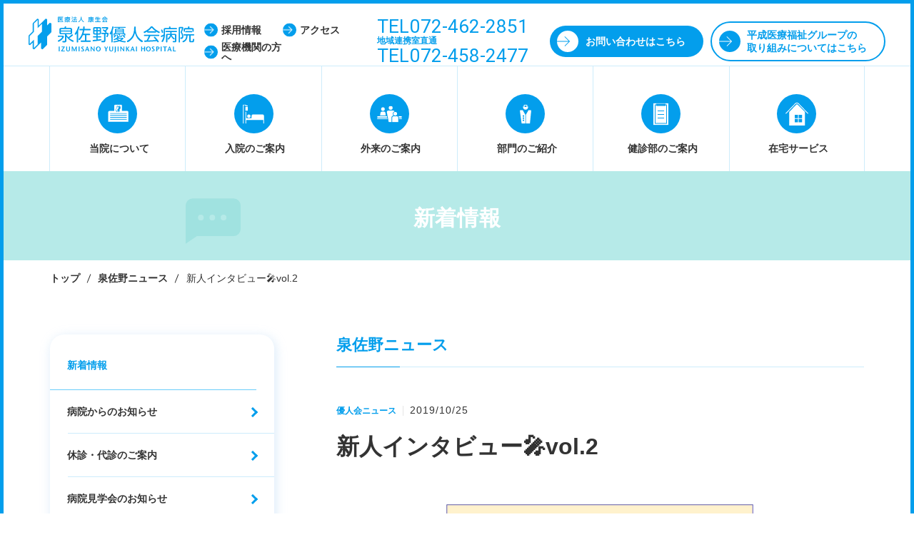

--- FILE ---
content_type: text/html; charset=UTF-8
request_url: https://yujinkai.or.jp/blog/id_1546
body_size: 100750
content:

<!DOCTYPE html>
<!--[if lt IE 7]>
<html lang="ja" class="no-js lt-ie9 lt-ie8 lt-ie7" prefix="og: http://ogp.me/ns#"><![endif]-->
<!--[if IE 7]>
<html lang="ja" class="no-js lt-ie9 lt-ie8" prefix="og: http://ogp.me/ns#"><![endif]-->
<!--[if IE 8]>
<html lang="ja" class="no-js lt-ie9" prefix="og: http://ogp.me/ns#"><![endif]-->
<!--[if gt IE 8]><!-->
<html lang="ja" class="no-js" prefix="og: http://ogp.me/ns#"><!--<![endif]-->
<head>
<!-- Google Tag Manager -->
<script>(function(w,d,s,l,i){w[l]=w[l]||[];w[l].push({'gtm.start':
new Date().getTime(),event:'gtm.js'});var f=d.getElementsByTagName(s)[0],
j=d.createElement(s),dl=l!='dataLayer'?'&l='+l:'';j.async=true;j.src=
'https://www.googletagmanager.com/gtm.js?id='+i+dl;f.parentNode.insertBefore(j,f);
})(window,document,'script','dataLayer','GTM-TK639GB');</script>
<!-- End Google Tag Manager -->

	<meta charset="UTF-8">
	<title>新人インタビュー🎤vol.2 | 医療法人 康生会 泉佐野優人会病院</title>

	<meta name="viewport" content="width=device-width,initial-scale=1.0">
	<meta http-equiv="X-UA-Compatible" content="IE=edge">
	<meta property="og:description" content="南海本線 井原里駅徒歩8分。泉佐野市にある泉佐野優人会病院は、療養型病院として、急性期病院からの患者さんを積極的に受け入れ良質な医療の提供とリハビリテーションを行い、早期在宅復帰および介護老人保健施設・特別養護老人ホーム等への退院をめざしております。" />
	<link rel="shortcut icon" href="https://yujinkai.or.jp/hmw_cms/wp-content/themes/izumisano/static/assets/images/favicon.ico">
	<link rel="apple-touch-icon-precomposed" href="https://yujinkai.or.jp/hmw_cms/wp-content/themes/izumisano/static/assets/images/apple-touch-icon-precomposed.png">
	<link rel="stylesheet" href="https://yujinkai.or.jp/hmw_cms/wp-content/themes/izumisano/static/assets/css/style.css">
	<link href="https://fonts.googleapis.com/css?family=Roboto:300,400" rel="stylesheet">
    <link rel="stylesheet" href="https://use.fontawesome.com/releases/v5.7.2/css/all.css" integrity="sha384-fnmOCqbTlWIlj8LyTjo7mOUStjsKC4pOpQbqyi7RrhN7udi9RwhKkMHpvLbHG9Sr" crossorigin="anonymous">

	<meta name='robots' content='index, follow, max-image-preview:large, max-snippet:-1, max-video-preview:-1' />
	<style>img:is([sizes="auto" i], [sizes^="auto," i]) { contain-intrinsic-size: 3000px 1500px }</style>
	
	<!-- This site is optimized with the Yoast SEO plugin v25.4 - https://yoast.com/wordpress/plugins/seo/ -->
	<meta name="description" content="泉佐野優人会病院からの泉佐野ニュース（ブログ）です。" />
	<link rel="canonical" href="https://yujinkai.or.jp/blog/id_1546" />
	<meta property="og:locale" content="ja_JP" />
	<meta property="og:type" content="article" />
	<meta property="og:title" content="新人インタビュー🎤vol.2 | 医療法人 康生会 泉佐野優人会病院" />
	<meta property="og:description" content="泉佐野優人会病院からの泉佐野ニュース（ブログ）です。" />
	<meta property="og:url" content="https://yujinkai.or.jp/blog/id_1546" />
	<meta property="og:site_name" content="医療法人 康生会 泉佐野優人会病院" />
	<meta property="og:image" content="https://yujinkai.or.jp/hmw_cms/wp-content/uploads/2019/10/image8.jpeg" />
	<meta property="og:image:width" content="1261" />
	<meta property="og:image:height" content="689" />
	<meta property="og:image:type" content="image/jpeg" />
	<meta name="twitter:card" content="summary_large_image" />
	<script type="application/ld+json" class="yoast-schema-graph">{"@context":"https://schema.org","@graph":[{"@type":"WebPage","@id":"https://yujinkai.or.jp/blog/id_1546","url":"https://yujinkai.or.jp/blog/id_1546","name":"新人インタビュー🎤vol.2 | 医療法人 康生会 泉佐野優人会病院","isPartOf":{"@id":"https://yujinkai.or.jp/#website"},"primaryImageOfPage":{"@id":"https://yujinkai.or.jp/blog/id_1546#primaryimage"},"image":{"@id":"https://yujinkai.or.jp/blog/id_1546#primaryimage"},"thumbnailUrl":"https://yujinkai.or.jp/hmw_cms/wp-content/uploads/2019/10/image8.jpeg","datePublished":"2019-10-25T07:45:03+00:00","description":"泉佐野優人会病院からの泉佐野ニュース（ブログ）です。","breadcrumb":{"@id":"https://yujinkai.or.jp/blog/id_1546#breadcrumb"},"inLanguage":"ja","potentialAction":[{"@type":"ReadAction","target":["https://yujinkai.or.jp/blog/id_1546"]}]},{"@type":"ImageObject","inLanguage":"ja","@id":"https://yujinkai.or.jp/blog/id_1546#primaryimage","url":"https://yujinkai.or.jp/hmw_cms/wp-content/uploads/2019/10/image8.jpeg","contentUrl":"https://yujinkai.or.jp/hmw_cms/wp-content/uploads/2019/10/image8.jpeg","width":1261,"height":689},{"@type":"BreadcrumbList","@id":"https://yujinkai.or.jp/blog/id_1546#breadcrumb","itemListElement":[{"@type":"ListItem","position":1,"name":"ホーム","item":"https://yujinkai.or.jp/"},{"@type":"ListItem","position":2,"name":"優人会ニュース","item":"https://yujinkai.or.jp/blog"},{"@type":"ListItem","position":3,"name":"新人インタビュー🎤vol.2"}]},{"@type":"WebSite","@id":"https://yujinkai.or.jp/#website","url":"https://yujinkai.or.jp/","name":"医療法人 康生会 泉佐野優人会病院","description":"泉佐野市にある泉佐野優人会病院は地域医療を支えます。地域のみなさんに、必要とされる医療を提供します。","potentialAction":[{"@type":"SearchAction","target":{"@type":"EntryPoint","urlTemplate":"https://yujinkai.or.jp/?s={search_term_string}"},"query-input":{"@type":"PropertyValueSpecification","valueRequired":true,"valueName":"search_term_string"}}],"inLanguage":"ja"}]}</script>
	<!-- / Yoast SEO plugin. -->


<script type="text/javascript">
/* <![CDATA[ */
window._wpemojiSettings = {"baseUrl":"https:\/\/s.w.org\/images\/core\/emoji\/16.0.1\/72x72\/","ext":".png","svgUrl":"https:\/\/s.w.org\/images\/core\/emoji\/16.0.1\/svg\/","svgExt":".svg","source":{"concatemoji":"https:\/\/yujinkai.or.jp\/hmw_cms\/wp-includes\/js\/wp-emoji-release.min.js?ver=6.8.3"}};
/*! This file is auto-generated */
!function(s,n){var o,i,e;function c(e){try{var t={supportTests:e,timestamp:(new Date).valueOf()};sessionStorage.setItem(o,JSON.stringify(t))}catch(e){}}function p(e,t,n){e.clearRect(0,0,e.canvas.width,e.canvas.height),e.fillText(t,0,0);var t=new Uint32Array(e.getImageData(0,0,e.canvas.width,e.canvas.height).data),a=(e.clearRect(0,0,e.canvas.width,e.canvas.height),e.fillText(n,0,0),new Uint32Array(e.getImageData(0,0,e.canvas.width,e.canvas.height).data));return t.every(function(e,t){return e===a[t]})}function u(e,t){e.clearRect(0,0,e.canvas.width,e.canvas.height),e.fillText(t,0,0);for(var n=e.getImageData(16,16,1,1),a=0;a<n.data.length;a++)if(0!==n.data[a])return!1;return!0}function f(e,t,n,a){switch(t){case"flag":return n(e,"\ud83c\udff3\ufe0f\u200d\u26a7\ufe0f","\ud83c\udff3\ufe0f\u200b\u26a7\ufe0f")?!1:!n(e,"\ud83c\udde8\ud83c\uddf6","\ud83c\udde8\u200b\ud83c\uddf6")&&!n(e,"\ud83c\udff4\udb40\udc67\udb40\udc62\udb40\udc65\udb40\udc6e\udb40\udc67\udb40\udc7f","\ud83c\udff4\u200b\udb40\udc67\u200b\udb40\udc62\u200b\udb40\udc65\u200b\udb40\udc6e\u200b\udb40\udc67\u200b\udb40\udc7f");case"emoji":return!a(e,"\ud83e\udedf")}return!1}function g(e,t,n,a){var r="undefined"!=typeof WorkerGlobalScope&&self instanceof WorkerGlobalScope?new OffscreenCanvas(300,150):s.createElement("canvas"),o=r.getContext("2d",{willReadFrequently:!0}),i=(o.textBaseline="top",o.font="600 32px Arial",{});return e.forEach(function(e){i[e]=t(o,e,n,a)}),i}function t(e){var t=s.createElement("script");t.src=e,t.defer=!0,s.head.appendChild(t)}"undefined"!=typeof Promise&&(o="wpEmojiSettingsSupports",i=["flag","emoji"],n.supports={everything:!0,everythingExceptFlag:!0},e=new Promise(function(e){s.addEventListener("DOMContentLoaded",e,{once:!0})}),new Promise(function(t){var n=function(){try{var e=JSON.parse(sessionStorage.getItem(o));if("object"==typeof e&&"number"==typeof e.timestamp&&(new Date).valueOf()<e.timestamp+604800&&"object"==typeof e.supportTests)return e.supportTests}catch(e){}return null}();if(!n){if("undefined"!=typeof Worker&&"undefined"!=typeof OffscreenCanvas&&"undefined"!=typeof URL&&URL.createObjectURL&&"undefined"!=typeof Blob)try{var e="postMessage("+g.toString()+"("+[JSON.stringify(i),f.toString(),p.toString(),u.toString()].join(",")+"));",a=new Blob([e],{type:"text/javascript"}),r=new Worker(URL.createObjectURL(a),{name:"wpTestEmojiSupports"});return void(r.onmessage=function(e){c(n=e.data),r.terminate(),t(n)})}catch(e){}c(n=g(i,f,p,u))}t(n)}).then(function(e){for(var t in e)n.supports[t]=e[t],n.supports.everything=n.supports.everything&&n.supports[t],"flag"!==t&&(n.supports.everythingExceptFlag=n.supports.everythingExceptFlag&&n.supports[t]);n.supports.everythingExceptFlag=n.supports.everythingExceptFlag&&!n.supports.flag,n.DOMReady=!1,n.readyCallback=function(){n.DOMReady=!0}}).then(function(){return e}).then(function(){var e;n.supports.everything||(n.readyCallback(),(e=n.source||{}).concatemoji?t(e.concatemoji):e.wpemoji&&e.twemoji&&(t(e.twemoji),t(e.wpemoji)))}))}((window,document),window._wpemojiSettings);
/* ]]> */
</script>
<style id='wp-emoji-styles-inline-css' type='text/css'>

	img.wp-smiley, img.emoji {
		display: inline !important;
		border: none !important;
		box-shadow: none !important;
		height: 1em !important;
		width: 1em !important;
		margin: 0 0.07em !important;
		vertical-align: -0.1em !important;
		background: none !important;
		padding: 0 !important;
	}
</style>
<link rel='stylesheet' id='wp-block-library-css' href='https://yujinkai.or.jp/hmw_cms/wp-includes/css/dist/block-library/style.min.css?ver=6.8.3' type='text/css' media='all' />
<style id='classic-theme-styles-inline-css' type='text/css'>
/*! This file is auto-generated */
.wp-block-button__link{color:#fff;background-color:#32373c;border-radius:9999px;box-shadow:none;text-decoration:none;padding:calc(.667em + 2px) calc(1.333em + 2px);font-size:1.125em}.wp-block-file__button{background:#32373c;color:#fff;text-decoration:none}
</style>
<style id='global-styles-inline-css' type='text/css'>
:root{--wp--preset--aspect-ratio--square: 1;--wp--preset--aspect-ratio--4-3: 4/3;--wp--preset--aspect-ratio--3-4: 3/4;--wp--preset--aspect-ratio--3-2: 3/2;--wp--preset--aspect-ratio--2-3: 2/3;--wp--preset--aspect-ratio--16-9: 16/9;--wp--preset--aspect-ratio--9-16: 9/16;--wp--preset--color--black: #000000;--wp--preset--color--cyan-bluish-gray: #abb8c3;--wp--preset--color--white: #ffffff;--wp--preset--color--pale-pink: #f78da7;--wp--preset--color--vivid-red: #cf2e2e;--wp--preset--color--luminous-vivid-orange: #ff6900;--wp--preset--color--luminous-vivid-amber: #fcb900;--wp--preset--color--light-green-cyan: #7bdcb5;--wp--preset--color--vivid-green-cyan: #00d084;--wp--preset--color--pale-cyan-blue: #8ed1fc;--wp--preset--color--vivid-cyan-blue: #0693e3;--wp--preset--color--vivid-purple: #9b51e0;--wp--preset--gradient--vivid-cyan-blue-to-vivid-purple: linear-gradient(135deg,rgba(6,147,227,1) 0%,rgb(155,81,224) 100%);--wp--preset--gradient--light-green-cyan-to-vivid-green-cyan: linear-gradient(135deg,rgb(122,220,180) 0%,rgb(0,208,130) 100%);--wp--preset--gradient--luminous-vivid-amber-to-luminous-vivid-orange: linear-gradient(135deg,rgba(252,185,0,1) 0%,rgba(255,105,0,1) 100%);--wp--preset--gradient--luminous-vivid-orange-to-vivid-red: linear-gradient(135deg,rgba(255,105,0,1) 0%,rgb(207,46,46) 100%);--wp--preset--gradient--very-light-gray-to-cyan-bluish-gray: linear-gradient(135deg,rgb(238,238,238) 0%,rgb(169,184,195) 100%);--wp--preset--gradient--cool-to-warm-spectrum: linear-gradient(135deg,rgb(74,234,220) 0%,rgb(151,120,209) 20%,rgb(207,42,186) 40%,rgb(238,44,130) 60%,rgb(251,105,98) 80%,rgb(254,248,76) 100%);--wp--preset--gradient--blush-light-purple: linear-gradient(135deg,rgb(255,206,236) 0%,rgb(152,150,240) 100%);--wp--preset--gradient--blush-bordeaux: linear-gradient(135deg,rgb(254,205,165) 0%,rgb(254,45,45) 50%,rgb(107,0,62) 100%);--wp--preset--gradient--luminous-dusk: linear-gradient(135deg,rgb(255,203,112) 0%,rgb(199,81,192) 50%,rgb(65,88,208) 100%);--wp--preset--gradient--pale-ocean: linear-gradient(135deg,rgb(255,245,203) 0%,rgb(182,227,212) 50%,rgb(51,167,181) 100%);--wp--preset--gradient--electric-grass: linear-gradient(135deg,rgb(202,248,128) 0%,rgb(113,206,126) 100%);--wp--preset--gradient--midnight: linear-gradient(135deg,rgb(2,3,129) 0%,rgb(40,116,252) 100%);--wp--preset--font-size--small: 13px;--wp--preset--font-size--medium: 20px;--wp--preset--font-size--large: 36px;--wp--preset--font-size--x-large: 42px;--wp--preset--spacing--20: 0.44rem;--wp--preset--spacing--30: 0.67rem;--wp--preset--spacing--40: 1rem;--wp--preset--spacing--50: 1.5rem;--wp--preset--spacing--60: 2.25rem;--wp--preset--spacing--70: 3.38rem;--wp--preset--spacing--80: 5.06rem;--wp--preset--shadow--natural: 6px 6px 9px rgba(0, 0, 0, 0.2);--wp--preset--shadow--deep: 12px 12px 50px rgba(0, 0, 0, 0.4);--wp--preset--shadow--sharp: 6px 6px 0px rgba(0, 0, 0, 0.2);--wp--preset--shadow--outlined: 6px 6px 0px -3px rgba(255, 255, 255, 1), 6px 6px rgba(0, 0, 0, 1);--wp--preset--shadow--crisp: 6px 6px 0px rgba(0, 0, 0, 1);}:where(.is-layout-flex){gap: 0.5em;}:where(.is-layout-grid){gap: 0.5em;}body .is-layout-flex{display: flex;}.is-layout-flex{flex-wrap: wrap;align-items: center;}.is-layout-flex > :is(*, div){margin: 0;}body .is-layout-grid{display: grid;}.is-layout-grid > :is(*, div){margin: 0;}:where(.wp-block-columns.is-layout-flex){gap: 2em;}:where(.wp-block-columns.is-layout-grid){gap: 2em;}:where(.wp-block-post-template.is-layout-flex){gap: 1.25em;}:where(.wp-block-post-template.is-layout-grid){gap: 1.25em;}.has-black-color{color: var(--wp--preset--color--black) !important;}.has-cyan-bluish-gray-color{color: var(--wp--preset--color--cyan-bluish-gray) !important;}.has-white-color{color: var(--wp--preset--color--white) !important;}.has-pale-pink-color{color: var(--wp--preset--color--pale-pink) !important;}.has-vivid-red-color{color: var(--wp--preset--color--vivid-red) !important;}.has-luminous-vivid-orange-color{color: var(--wp--preset--color--luminous-vivid-orange) !important;}.has-luminous-vivid-amber-color{color: var(--wp--preset--color--luminous-vivid-amber) !important;}.has-light-green-cyan-color{color: var(--wp--preset--color--light-green-cyan) !important;}.has-vivid-green-cyan-color{color: var(--wp--preset--color--vivid-green-cyan) !important;}.has-pale-cyan-blue-color{color: var(--wp--preset--color--pale-cyan-blue) !important;}.has-vivid-cyan-blue-color{color: var(--wp--preset--color--vivid-cyan-blue) !important;}.has-vivid-purple-color{color: var(--wp--preset--color--vivid-purple) !important;}.has-black-background-color{background-color: var(--wp--preset--color--black) !important;}.has-cyan-bluish-gray-background-color{background-color: var(--wp--preset--color--cyan-bluish-gray) !important;}.has-white-background-color{background-color: var(--wp--preset--color--white) !important;}.has-pale-pink-background-color{background-color: var(--wp--preset--color--pale-pink) !important;}.has-vivid-red-background-color{background-color: var(--wp--preset--color--vivid-red) !important;}.has-luminous-vivid-orange-background-color{background-color: var(--wp--preset--color--luminous-vivid-orange) !important;}.has-luminous-vivid-amber-background-color{background-color: var(--wp--preset--color--luminous-vivid-amber) !important;}.has-light-green-cyan-background-color{background-color: var(--wp--preset--color--light-green-cyan) !important;}.has-vivid-green-cyan-background-color{background-color: var(--wp--preset--color--vivid-green-cyan) !important;}.has-pale-cyan-blue-background-color{background-color: var(--wp--preset--color--pale-cyan-blue) !important;}.has-vivid-cyan-blue-background-color{background-color: var(--wp--preset--color--vivid-cyan-blue) !important;}.has-vivid-purple-background-color{background-color: var(--wp--preset--color--vivid-purple) !important;}.has-black-border-color{border-color: var(--wp--preset--color--black) !important;}.has-cyan-bluish-gray-border-color{border-color: var(--wp--preset--color--cyan-bluish-gray) !important;}.has-white-border-color{border-color: var(--wp--preset--color--white) !important;}.has-pale-pink-border-color{border-color: var(--wp--preset--color--pale-pink) !important;}.has-vivid-red-border-color{border-color: var(--wp--preset--color--vivid-red) !important;}.has-luminous-vivid-orange-border-color{border-color: var(--wp--preset--color--luminous-vivid-orange) !important;}.has-luminous-vivid-amber-border-color{border-color: var(--wp--preset--color--luminous-vivid-amber) !important;}.has-light-green-cyan-border-color{border-color: var(--wp--preset--color--light-green-cyan) !important;}.has-vivid-green-cyan-border-color{border-color: var(--wp--preset--color--vivid-green-cyan) !important;}.has-pale-cyan-blue-border-color{border-color: var(--wp--preset--color--pale-cyan-blue) !important;}.has-vivid-cyan-blue-border-color{border-color: var(--wp--preset--color--vivid-cyan-blue) !important;}.has-vivid-purple-border-color{border-color: var(--wp--preset--color--vivid-purple) !important;}.has-vivid-cyan-blue-to-vivid-purple-gradient-background{background: var(--wp--preset--gradient--vivid-cyan-blue-to-vivid-purple) !important;}.has-light-green-cyan-to-vivid-green-cyan-gradient-background{background: var(--wp--preset--gradient--light-green-cyan-to-vivid-green-cyan) !important;}.has-luminous-vivid-amber-to-luminous-vivid-orange-gradient-background{background: var(--wp--preset--gradient--luminous-vivid-amber-to-luminous-vivid-orange) !important;}.has-luminous-vivid-orange-to-vivid-red-gradient-background{background: var(--wp--preset--gradient--luminous-vivid-orange-to-vivid-red) !important;}.has-very-light-gray-to-cyan-bluish-gray-gradient-background{background: var(--wp--preset--gradient--very-light-gray-to-cyan-bluish-gray) !important;}.has-cool-to-warm-spectrum-gradient-background{background: var(--wp--preset--gradient--cool-to-warm-spectrum) !important;}.has-blush-light-purple-gradient-background{background: var(--wp--preset--gradient--blush-light-purple) !important;}.has-blush-bordeaux-gradient-background{background: var(--wp--preset--gradient--blush-bordeaux) !important;}.has-luminous-dusk-gradient-background{background: var(--wp--preset--gradient--luminous-dusk) !important;}.has-pale-ocean-gradient-background{background: var(--wp--preset--gradient--pale-ocean) !important;}.has-electric-grass-gradient-background{background: var(--wp--preset--gradient--electric-grass) !important;}.has-midnight-gradient-background{background: var(--wp--preset--gradient--midnight) !important;}.has-small-font-size{font-size: var(--wp--preset--font-size--small) !important;}.has-medium-font-size{font-size: var(--wp--preset--font-size--medium) !important;}.has-large-font-size{font-size: var(--wp--preset--font-size--large) !important;}.has-x-large-font-size{font-size: var(--wp--preset--font-size--x-large) !important;}
:where(.wp-block-post-template.is-layout-flex){gap: 1.25em;}:where(.wp-block-post-template.is-layout-grid){gap: 1.25em;}
:where(.wp-block-columns.is-layout-flex){gap: 2em;}:where(.wp-block-columns.is-layout-grid){gap: 2em;}
:root :where(.wp-block-pullquote){font-size: 1.5em;line-height: 1.6;}
</style>
<link rel='stylesheet' id='contact-form-7-css' href='https://yujinkai.or.jp/hmw_cms/wp-content/plugins/contact-form-7/includes/css/styles.css?ver=6.1' type='text/css' media='all' />
<link rel='stylesheet' id='tablepress-default-css' href='https://yujinkai.or.jp/hmw_cms/wp-content/plugins/tablepress/css/build/default.css?ver=3.1.3' type='text/css' media='all' />
<link rel="https://api.w.org/" href="https://yujinkai.or.jp/wp-json/" /><link rel="EditURI" type="application/rsd+xml" title="RSD" href="https://yujinkai.or.jp/hmw_cms/xmlrpc.php?rsd" />
<link rel='shortlink' href='https://yujinkai.or.jp/?p=1546' />
<link rel="alternate" title="oEmbed (JSON)" type="application/json+oembed" href="https://yujinkai.or.jp/wp-json/oembed/1.0/embed?url=https%3A%2F%2Fyujinkai.or.jp%2Fblog%2Fid_1546" />
<link rel="alternate" title="oEmbed (XML)" type="text/xml+oembed" href="https://yujinkai.or.jp/wp-json/oembed/1.0/embed?url=https%3A%2F%2Fyujinkai.or.jp%2Fblog%2Fid_1546&#038;format=xml" />
	<script>document.documentElement.className = document.documentElement.className.replace("no-js","js");</script>

	<script>
		(function(i,s,o,g,r,a,m){i['GoogleAnalyticsObject']=r;i[r]=i[r]||function(){
			(i[r].q=i[r].q||[]).push(arguments)},i[r].l=1*new Date();a=s.createElement(o),
			m=s.getElementsByTagName(o)[0];a.async=1;a.src=g;m.parentNode.insertBefore(a,m)
		})(window,document,'script','https://www.google-analytics.com/analytics.js','ga');

		ga('create', 'UA-37104543-9', 'auto');
		ga('send', 'pageview');
	</script>
</head>


<body>
<!-- Google Tag Manager (noscript) -->
<noscript><iframe src="https://www.googletagmanager.com/ns.html?id=GTM-TK639GB"
height="0" width="0" style="display:none;visibility:hidden"></iframe></noscript>
<!-- End Google Tag Manager (noscript) -->

	<div id="preload-svg">
		<svg style="display: none;">
  <symbol id="icon-access" viewBox="0 0 31 41">
    <path d="M26.37,4.46a15.48,15.48,0,0,0-21.75,0c-4.79,4.74-6,12-2.92,17.53C5.28,28.36,15.5,41,15.5,41S25.72,28.36,29.29,22C32.41,16.44,31.16,9.2,26.37,4.46Zm-10.87,20a9.26,9.26,0,1,1,9.34-9.25A9.3,9.3,0,0,1,15.5,24.49Z"></path>
  </symbol>

  <symbol id="icon-tel" viewBox="0 0 37.19 21.14">
    <path d="M33.28,0H3.92A3.93,3.93,0,0,0,0,3.92V17.23a3.93,3.93,0,0,0,3.92,3.92H33.28a3.93,3.93,0,0,0,3.92-3.92V3.92A3.93,3.93,0,0,0,33.28,0ZM14.37,6.46h-3V16.74H8.95V6.46h-3V4.4h8.46Zm8.29,10.29h-6.9V4.4h6.64v2H18.14v3h4v1.94h-4v3.43h4.52Zm8.61,0H24.49V4.4h2.37V14.74h4.41Z"></path>
  </symbol>

  <symbol id="icon-dr" viewBox="0 0 52 89">
		<path d="M48,26H39.67L27.26,48V89H46l6-59A4,4,0,0,0,48,26Z"></path>
		<path d="M12.83,26H4a4,4,0,0,0-4,4L8,89H25.24V48ZM19,76H13V70h6Zm0-10H13V60h6Zm0-10H13V50h6Z"></path>
		<path d="M22.14,7a4,4,0,0,1,7.72,0h7A12,12,0,0,0,15.1,7Z"></path>
		<path d="M29.86,9a4,4,0,0,1-7.72,0H14.39A12,12,0,1,0,37.61,9Z"></path>
  </symbol>
    
    <symbol id="icon-phone" viewBox="0 0 512 512">
		<path class="st0" d="M508.6,93.1c0.3-10.3-6.4-19.3-12.8-27.5c-0.9,10.3-10,27.4-14.3,36.3L318.4,435.3
		c-12.7,25.9-28.4,57.7-63.2,54c-1.3-0.1-232-24.3-232-24.3c6.5,10.3,13.9,23.6,26.8,25l190,20c22,2.4,42.9,5.4,62.7-7.6
		c22-14.4,33.3-40.7,44.3-63.1l154.6-325.4C504.9,107.2,508.3,100.7,508.6,93.1C508.6,92.4,508.6,93,508.6,93.1z"/>
        <path class="st0" d="M239,465c19.2,2.1,42.4-11.5,51.5-30.2l53-108.3L473.5,60.8c9.1-18.7,0.9-35.6-18.3-37.7L241.6,0.2
            c-19.2-2.1-42.4,11.5-51.5,30.2L7.1,404.4C-2,423,6.2,440,25.5,442L239,465z M160.2,411.1c-4.1,8.4-14.6,14.5-23.3,13.6
            c-8.7-0.9-12.3-8.5-8.2-17c4.1-8.4,14.5-14.5,23.2-13.6C160.6,395,164.3,402.7,160.2,411.1z M219.7,48.4L430.1,71L283.6,370.5
            L73.2,347.9L219.7,48.4z"/>
	</symbol>


  <symbol id="icon-contact" viewBox="0 0 35.92 20.42">
    <path d="M18,9.49a4.14,4.14,0,0,0,2.95-1.21L29.18,0H6.73L15,8.28A4.14,4.14,0,0,0,18,9.49Z"></path>
    <path d="M33.14.28,23,10.4a7.18,7.18,0,0,1-10.14,0L2.77.28A4.26,4.26,0,0,0,0,4.1l0,8.42v3.65a4.26,4.26,0,0,0,4.25,4.25H31.66a4.26,4.26,0,0,0,4.25-4.25V4.25A4.26,4.26,0,0,0,33.14.28Z"></path>
  </symbol>

  <symbol id="icon-bus" viewBox="0 0 35.92 23.5">
    <path d="M31.66,0H4.25A4.26,4.26,0,0,0,0,4.1H4.33v8.42H0v3.65a4.26,4.26,0,0,0,4.25,4.25H5.73a3.08,3.08,0,1,0,6.17,0H23.76a3.08,3.08,0,1,0,6.17,0h1.74a4.26,4.26,0,0,0,4.25-4.25V4.25A4.26,4.26,0,0,0,31.66,0ZM20.33,16.8V4.1H26V16.8Z"></path>
  </symbol>

  <symbol id="icon-about" viewBox="0 0 60 60">
		<path d="M59,20H43V4a4,4,0,0,0-4-4H23a4,4,0,0,0-4,4V20H4a4,4,0,0,0-4,4V54H63V24A4,4,0,0,0,59,20ZM23.08,14.53l2.68-2.67V6.42l.17-.4,2.86-2.85.06-.06,1,.42V7.77l4.67-4.66,1,.42V7.76l1.83-1.83,1,.42v5.79l-.17.4-2.68,2.67v5.46l-.17.4L32.46,24l-1-.42V19.32L26.77,24l-1-.42V19.33l-1.82,1.85-1-.42V14.93ZM58,47H6V45H58Zm0-6H6V39H58Zm0-6H6V33H58Zm0-6H6V27H58Z"/>
		<path d="M26.51,23.22l2.6-2.61v-5.7L32,12.07V6.75L29.1,9.59V3.92L26.51,6.5v5.68L23.66,15v5.35l2.84-2.86Z"/>
  </symbol>

  <symbol id="icon-about2" viewBox="0 0 102 91">
		<path d="M98,34H71V4a4,4,0,0,0-4-4H35a4,4,0,0,0-4,4V34H4a4,4,0,0,0-4,4V91H102V38A4,4,0,0,0,98,34ZM38.62,23.89l4.21-4.2V11.13l.26-.63L47.59,6l.1-.1,1.59.66v6.67l7.35-7.33,1.59.66v6.66l2.88-2.87,1.59.66v9.1l-.26.63L58.22,25v8.59L58,34.2l-4.59,4.59-1.6-.66v-6.7l-7.34,7.38-1.59-.66V31.44L40,34.34l-1.6-.66V24.52ZM93,77H9V75H93Zm0-10H9V65H93Zm0-9H9V56H93Zm0-10H9V46H93Z"/>
		<path d="M44,37.55l4.09-4.11v-9L52.57,20V11.65l-4.48,4.46V7.2l-4.07,4v8.93l-4.48,4.46v8.42L44,28.56Z"/>
	</symbol>

  <symbol id="icon-outpatient" viewBox="0 0 69.23 46.01">
    <path class="cls-1" d="M37.9,0a5.45,5.45,0,1,1-5.41,5.45A5.43,5.43,0,0,1,37.9,0Z"></path>
    <path class="cls-1" d="M50.66,17a5,5,0,1,1-5,5A5,5,0,0,1,50.66,17Z"></path>
    <path class="cls-1" d="M46.16,29h9a4,4,0,0,1,4,4V46h-17V33A4,4,0,0,1,46.16,29Z"></path>
    <path class="cls-1" d="M16.15,4a5,5,0,1,1-5,5A5,5,0,0,1,16.15,4Z"></path>
    <path class="cls-1" d="M13.15,16h6a4,4,0,0,1,4,4l1,7h-16l1-7A4,4,0,0,1,13.15,16Z"></path>
    <path class="cls-1" d="M43.66,22a7,7,0,0,1,4.87-6.66A4.38,4.38,0,0,0,44.66,13H31.46a4.4,4.4,0,0,0-4.4,4.4L32.56,46h7.61V33a6,6,0,0,1,5.64-6A7,7,0,0,1,43.66,22Z"></path>
    <path class="cls-1" d="M27.25,29H2a2,2,0,0,0,0,4H28Z"></path>
    <path class="cls-1" d="M28.4,35H1a1,1,0,0,0,0,2H28.79Z"></path>
    <path class="cls-1" d="M67.23,29H59.62a6,6,0,0,1,1.55,4h6.07a2,2,0,0,0,0-4Z"></path>
    <path class="cls-1" d="M68.23,35H61.16v2h7.07a1,1,0,0,0,0-2Z"></path>
  </symbol>

  <symbol id="icon-admission" viewBox="0 0 61 56">
    <path d="M57,29H29a4,4,0,0,0-4,4v7H9V21H7V56H9V45H59V56h2V45h0V33A4,4,0,0,0,57,29Z"></path>
    <rect x="7" y="7" width="7" height="11"></rect>
    <polygon points="7 2 7 5 9 5 14 5 14 3 9 3 9 2 9 0 7 0 0 0 0 1 0 2 0 56 2 56 2 2 7 2"></polygon>
    <circle cx="17" cy="34" r="5"></circle>
  </symbol>

  <symbol id="icon-medicalcheck" viewBox="0 0 42 62">
    <path d="M34,6V8H8V6H6V56H36V6ZM30,43H12V41H30Zm0-10H12V31H30Zm0-10H12V21H30Z"></path>
    <path d="M0,0V62H42V0ZM38,58H4V4H8V2H34V4h4Z"></path>
  </symbol>

  <symbol id="icon-athome" viewBox="0 0 62 62.35">
    <path d="M32.79,5.14a2.31,2.31,0,0,0-3.49,0L10,25.35v37H53v-37ZM45,42.34H36v-9h9Zm-11-9v9H25v-9Zm-9,11h9v9H25Zm11,9v-9h9v9Z"></path>
    <path d="M62,29l-1.45,1.38-26-27a5.23,5.23,0,0,0-7.1,0l-26,27L0,29S26,2,26,2A7.33,7.33,0,0,1,36,2S62,29,62,29Z"></path>
  </symbol>

  <symbol id="icon-nurse" viewBox="0 0 57 104">
    <path d="M39.57,23.88a11.89,11.89,0,0,0-.41-1.24l0-.12h0a12,12,0,0,0-1.69-2.91l8-9.83-.27-.57C45,8.83,40.74,0,28.49,0S12,8.83,11.78,9.21l-.27.57L19.06,19a12,12,0,0,0-2.18,3.5h0l0,.15a11.9,11.9,0,0,0-.39,1.2c-1,2.88-3.49,9.52-6.35,11.43,0,.08,2.77,1.92,9.49.24a12,12,0,0,0,16.88,0c6.72,1.68,9.51-.16,9.48-.24C43.06,33.38,40.56,26.76,39.57,23.88ZM28.49,2C37.88,2,42,7.7,43.1,9.52l-7,8.61a12,12,0,0,0-15.56-.49L13.88,9.52C15,7.72,19.18,2,28.49,2Z"></path>
    <path d="M49,45a4,4,0,0,0-4-4H41.84L28.25,68,14.66,41H12a4,4,0,0,0-4,4L0,104H57Z"></path>
    <path d="M28.25,44a3,3,0,1,1-3,3A3,3,0,0,1,28.25,44Z"></path>
  </symbol>
  
  <symbol id="icon-daycare" viewBox="0 0 89.8 86">
    <path class="cls-1" d="M10.57,23.48h0a5.85,5.85,0,0,0,6.29-5.37h0a5.91,5.91,0,0,0-5.33-6.4h0a5.85,5.85,0,0,0-6.29,5.37h0A5.91,5.91,0,0,0,10.57,23.48Z"/>
    <path class="cls-1" d="M12.07,71.65a18.07,18.07,0,0,0,23-10.91L31.5,55.37a13.61,13.61,0,0,1-2.46,7l-.14.2A13.38,13.38,0,0,1,10.32,65.4h0A13.68,13.68,0,0,1,9,44.31L7.7,39.37A18.29,18.29,0,0,0,.25,57.31,18,18,0,0,0,12.07,71.65Z"/>
    <path class="cls-1" d="M8.2,31.52c.68,3.08,4.54,18.71,4.54,18.71a4.35,4.35,0,0,0,5.05,3.46h.26C21,53.08,32,50.94,32,50.94l8.2,12a3.27,3.27,0,0,0,4.37.58A3.5,3.5,0,0,0,45.7,59.2L34.38,42.69,21.9,45,19,33.26l6.53,3.51,9.13-.89a2.9,2.9,0,0,0,2.46-3,2.84,2.84,0,0,0-2.93-2.6l-7.26.62L17.2,25.36,10.57,26.9A4,4,0,0,0,8.2,31.52Z"/>
    <path class="cls-1" d="M49,67.24,3.57,81.38,4.83,86l49-15.27h0V4.8H49Z"/>
    <path class="cls-1" d="M89.8,0H65.6C54.9,0,55.44,9.85,55.44,9.85V70.73H70.28c0-10.67,8.95-19.8,19.51-19.86Z"/>
    <path class="cls-1" d="M89.8,74.75a4,4,0,0,1-.06-8h.06V57.23h-.62a9.68,9.68,0,0,0-2,.24,2.53,2.53,0,0,1-.65.11l-1.24.35a7,7,0,0,0-1.18.48c-.17.11-.41.18-.58.3a12.4,12.4,0,0,0-1.42,1l-.71.53a13.46,13.46,0,0,0-2.8,3.07c-.17.24-.3.53-.47.77a5.51,5.51,0,0,0-.3.59c-.17.42-.36.77-.53,1.2a10.26,10.26,0,0,0-.41,1.25,12.53,12.53,0,0,0-.41,3.33A13.2,13.2,0,0,0,89.24,84.08h.56Z"/>
  </symbol>

  <symbol id="icon-project" viewBox="0 0 84.79 85">
		<path d="M62.94,13.22l-4.2-1.68L51.4,18.88V1.68L47.21,0S29.79,17.41,28.11,18.88V1.68L23.92,0l-.21.21L12.17,11.75l-.63,1.68v22L.63,46.37,0,48V71.75l4.2,1.68s6.08-6.08,7.34-7.55V83.29L15.74,85,34.83,65.88V83.29L39,85,51,73l.63-1.68V49.09L62.52,38.18l.63-1.68ZM36.72,36.3,25.18,47.84V70.91c-.21.21-9,9-10.49,10.7V58.33S4.62,68.61,2.94,70.07V48.26L14.48,36.72V13.64L25,3.15V26.23L36.51,14.69C36.72,17,36.72,35.88,36.72,36.3Z"></path>
		<path class="cls-1" d="M70.93,46.88A13.86,13.86,0,1,0,84.79,60.74,13.91,13.91,0,0,0,70.93,46.88Zm-3.2,19.35v-11l9.6,5.48Z"></path>
  </symbol>

  <symbol id="icon-nutrition" viewBox="0 0 57.48 91">
		<path d="M27.37,20.41c0-9.6-6-20.41-13.69-20.41C6.24,0,0,10.56,0,20.41c0,8.64,5,13.69,11.53,14.65V88.12c0,1.92.78,2.88,2.16,2.88s2.16-1,2.16-2.88V35.06C22.33,34.09,27.37,29.29,27.37,20.41Z"></path>
		<path class="cls-1" d="M55.8,1.68a1.94,1.94,0,0,0-1.68,2.16V16.33a2.69,2.69,0,0,1-2.4,2.88h0a2.7,2.7,0,0,1-2.4-2.88V3.6a1.94,1.94,0,0,0-1.68-2.16A1.94,1.94,0,0,0,46,3.6V16.09A2.69,2.69,0,0,1,43.55,19c-1.44,0-2.4-1.2-2.4-2.88V3.6a1.94,1.94,0,0,0-1.68-2.16A1.94,1.94,0,0,0,37.79,3.6V30c0,3.12,7.68,5.76,7.68,5.76V88.12c0,1.92.8,2.88,2.16,2.88s2.16-1,2.16-2.88V35.78s7.68-2.64,7.68-5.76V3.6A1.86,1.86,0,0,0,55.8,1.68Z"></path>
  </symbol>

  <symbol id="icon-rehabilitation" viewBox="0 0 79 106">
    <path d="M7.52,26.49,14.08,20H4a4,4,0,0,0-4,4L5,65H7.52Z"></path>
    <path d="M59,0a9,9,0,1,1-9,9A9,9,0,0,1,59,0Z"></path>
    <path d="M18,0A9,9,0,1,1,9,9,9,9,0,0,1,18,0Z"></path>
    <path d="M26.51,106V67l6.07-6H24.51a4,4,0,0,0-4,4v41"></path>
    <path d="M51.51,61H35.42l-6.91,6.84V106h27V65A4,4,0,0,0,51.51,61Zm-16,38h-4V95h4Zm0-6h-4V89h4Zm0-6h-4V83h4Z"></path>
    <path d="M37.51,41a9,9,0,1,1-9,9A9,9,0,0,1,37.51,41Z"></path>
    <polygon points="31.38 65 32 65 32.07 64.32 31.38 65"></polygon>
    <path d="M24.51,59h6.7a11,11,0,0,1,3.29-19.57L36,24a4,4,0,0,0-4-4H16.92l-7.4,7.32V65h9A6,6,0,0,1,24.51,59ZM18,58H14V54h4Zm0-6H14V48h4Zm0-6H14V42h4Z"></path>
    <path d="M43.8,59h7.71l.5,0V27l7.07-7H52c-2.21,0-3.61,1.51-4,4L45.33,42.28A11,11,0,0,1,43.8,59Z"></path>
    <path d="M71,24c-.48-2.49-1.79-4-4-4H61.92L54,27.83V59.55A6,6,0,0,1,57.51,65H79ZM60,58H56V54h4Zm0-6H56V48h4Zm0-6H56V42h4Z"></path>
  </symbol>

  <symbol id="icon-movie" viewBox="0 0 98.64 77.5">
		<path d="M92.64,0V5.5h-6V0H12V5.5H6V0H0V77.5H6v-6h6v6H86.64v-6h6v6h6V0ZM12,65.5H6v-6h6Zm0-12H6v-6h6Zm0-12H6v-6h6Zm0-12H6v-6h6Zm0-12H6v-6h6ZM49.79,65.05a26.3,26.3,0,1,1,26.3-26.3A26.26,26.26,0,0,1,49.79,65.05Zm42.85.45h-6v-6h6Zm0-12h-6v-6h6Zm0-12h-6v-6h6Zm0-12h-6v-6h6Zm0-12h-6v-6h6Z"></path>
		<polygon class="cls-2" points="61.33 38.75 43.72 28.65 43.72 48.85 61.33 38.75"></polygon>
  </symbol>

  <symbol id="icon-arrow" viewBox="0 0 47 28">
    <polygon points="47 14 33 0.01 31.57 1.44 43.14 13 0 13 0 15 43.14 15 31.57 26.56 33 27.99 47 14"></polygon>
  </symbol>

  <symbol id="icon-plus" viewBox="0 0 30 30">
    <polygon points="30 11 19 11 19 0 11 0 11 11 0 11 0 19 11 19 11 30 19 30 19 19 30 19 30 11"></polygon>
  </symbol>

  <symbol id="icon-pagetop" viewBox="0 0 65.96 33.6">
    <polygon points="32.98 2 1.36 33.6 0 32.23 30.25 2 0 2 0 0 65.96 0 65.96 2 35.71 2 65.96 32.23 64.59 33.6 32.98 2"></polygon>
  </symbol>

  <symbol id="icon-underbar" viewBox="0 0 86.5 14.58">
    <path d="M2,14.58a2,2,0,0,1-2-2V2A2,2,0,0,1,4,2V12.58A2,2,0,0,1,2,14.58Z"></path>
    <path d="M11.17,14.58a2,2,0,0,1-2-2V2a2,2,0,0,1,4,0V12.58A2,2,0,0,1,11.17,14.58Z"></path>
    <path d="M20.33,14.58a2,2,0,0,1-2-2V2a2,2,0,0,1,4,0V12.58A2,2,0,0,1,20.33,14.58Z"></path>
    <path d="M29.5,14.58a2,2,0,0,1-2-2V2a2,2,0,0,1,4,0V12.58A2,2,0,0,1,29.5,14.58Z"></path>
    <path d="M38.67,14.58a2,2,0,0,1-2-2V2a2,2,0,0,1,4,0V12.58A2,2,0,0,1,38.67,14.58Z"></path>
    <path d="M47.83,14.58a2,2,0,0,1-2-2V2a2,2,0,0,1,4,0V12.58A2,2,0,0,1,47.83,14.58Z"></path>
    <path d="M57,14.58a2,2,0,0,1-2-2V2a2,2,0,0,1,4,0V12.58A2,2,0,0,1,57,14.58Z"></path>
    <path d="M66.17,14.58a2,2,0,0,1-2-2V2a2,2,0,0,1,4,0V12.58A2,2,0,0,1,66.17,14.58Z"></path>
    <path d="M75.33,14.58a2,2,0,0,1-2-2V2a2,2,0,0,1,4,0V12.58A2,2,0,0,1,75.33,14.58Z"></path>
    <path d="M84.5,14.58a2,2,0,0,1-2-2V2a2,2,0,0,1,4,0V12.58A2,2,0,0,1,84.5,14.58Z"></path>
  </symbol>

  <symbol id="icon-back" viewBox="0 0 35 36.91">
    <path d="M21,36.91H11.93v-6H21a8,8,0,0,0,0-16H11.66L16,18.69l-4,4.29L4.39,16.18l0,0L0,12.13H0l.47-.5L11,0l4.34,4.08L11.12,8.91H21a14,14,0,0,1,0,28Z"></path>
  </symbol>

  <symbol id="icon-link" viewBox="0 0 36 34">
    <path d="M0,0V26H28V0ZM24,22H4V4H24Z"></path>
    <path d="M22,30H36v4H22Z"></path>
    <path d="M36,20V34H32V20Z"></path>
  </symbol>

	<symbol id="icon-pdf" viewBox="0 0 36 43">
		<path d="M0,0V43H27.89L36,34.92V0ZM12,22H6v8H4V10h8Zm8,8H14V10h6v2H16V28h4Zm2-2H20V12h2Zm4,2H24V10h8v2H26v8h6v2H26Zm1,10V33h7Z"></path>
		<rect x="6" y="12" width="4" height="8"></rect>
	</symbol>

  <symbol id="logo" viewBox="0 0 579.46 126.14">
  <path class="cls-1" d="M104.77,70.89a2.19,2.19,0,1,1,0-4.37h14.79c2.09,0,4,1.32,4,3.53,0,3.53-4.31,8.32-7.24,11-4.61,4.25-10.12,7.06-11.37,7.06a2.4,2.84,0,0,1-2.45-2.93c0-1,.42-1.32,2.45-2.33,8.32-4.25,12.63-9.76,12.63-11,0-1-1.08-1-1.62-1Zm27.6,13.05c0,3.11-.42,6.41-5.87,6.41h-5.87a2.52,2.52,0,0,1-2.45-2.81,2.08,2.08,0,0,1,2.39-2.21h4.85a1.94,1.94,0,0,0,2.15-2.21V61.91H114.23c-3,0-6.41-.42-6.41-5.93V46c0-2.87.36-6.41,5.93-6.41h11.49a25,25,0,0,0,1.38-3.77,2,2,0,0,1,2.1-1.68c1.44,0,2.93.78,2.93,1.92a10.43,10.43,0,0,1-1.32,3.53H145.9c3.05,0,6.47.42,6.47,5.93v9.94c0,3.17-.48,6.41-5.93,6.41H132.37v1.14A37.76,37.76,0,0,0,139,72.21a83.3,83.3,0,0,0,11.55-9,3.17,3.17,0,0,1,1.92-1,2.78,2.78,0,0,1,2.69,2.51c0,1-.36,1.56-3.53,4.07a87.5,87.5,0,0,1-9.34,6.53,47.73,47.73,0,0,0,11.91,7.54c2.87,1.32,3.53,1.56,3.53,2.63,0,1.68-1.2,3.17-2.57,3.17-.66,0-2.69-1-5.45-2.57-9.4-5.45-13.41-9.94-17.3-15.8Zm15-35V46.17c0-1.56-.66-2.27-2.27-2.27H115.07c-1.68,0-2.28.78-2.28,2.27v2.75Zm-34.6,3.71v2.93c0,1.44.6,2.27,2.28,2.27h30.05a2,2,0,0,0,2.27-2.27V52.63Z"/><path class="cls-1" d="M173.44,88.25a2.11,2.11,0,0,1-2.4,2.39c-2.45,0-2.45-1.8-2.45-2.39V58.68c-.9,1.38-1.8,2.63-2.1,3-1.08,1.44-1.68,2-2.51,2-1.8,0-2.57-2.09-2.57-3.23,0-.66.24-1,2.09-3.47A61,61,0,0,0,173,36.77c.42-1.74,1-2.33,2.22-2.33s2.75.66,2.75,2.1c0,.9-1.08,5.27-4.49,13.11ZM180.08,48a2.08,2.08,0,0,1-2.4-2.33,2.08,2.08,0,0,1,2.4-2.33h10.66c.24-2,.42-4.37.6-6.59.06-1.14.24-2.27,2.39-2.27s2.57,1,2.57,2.21c0,.9-.24,4.25-.54,6.65h19a2.08,2.08,0,0,1,2.4,2.33A2.08,2.08,0,0,1,214.8,48H195a73.22,73.22,0,0,1-2.93,12.15h21a2.34,2.34,0,1,1,0,4.67H202.41v19h13.11a2.3,2.3,0,1,1,0,4.61H184.39a2.3,2.3,0,1,1,0-4.61H197.5v-19h-7.12A56.73,56.73,0,0,1,180.14,81c-1.14,1.26-1.68,1.5-2.28,1.5a3.32,3.32,0,0,1-3-2.93,2.93,2.93,0,0,1,1.14-2.1c9.88-9.94,12.75-22.87,14-29.45Z"/><path class="cls-1" d="M237.44,62.81h-6.53c-4.49,0-4.91-2.75-4.91-5.27V41.74c0-4.43,2.75-4.85,5.27-4.85h17.3c4.49,0,4.85,2.75,4.85,5.27V58c0,4.49-2.75,4.85-5.27,4.85h-6.35v6H252a2.22,2.22,0,1,1,0,4.43H241.81v7.06c3.17-.36,6.52-.72,8.74-1s2.34-.3,2.57-.3c1.32,0,1.68,1,1.68,2.1a2,2,0,0,1-1.5,2.27c-2.1.6-24.72,3.17-26.76,3.17-1.8,0-2.28-1.14-2.28-2.57s.6-2.16,2.69-2.28,5.69-.48,10.48-.9V73.29h-9.82a2.22,2.22,0,1,1,0-4.43h9.82Zm0-21.79h-5.21c-1.08,0-1.68.42-1.68,1.68v5h6.89Zm0,10.66h-6.89V57a1.47,1.47,0,0,0,1.68,1.68h5.21Zm4.37-4h7.06v-5c0-1.26-.6-1.68-1.68-1.68h-5.39Zm0,11h5.39A1.47,1.47,0,0,0,248.87,57V51.68h-7.06Zm27.84-2.1a3.5,3.5,0,0,1-.78-.66,82.68,82.68,0,0,0-6.7-6c-2.09-1.56-2.39-1.86-2.39-2.75A2.18,2.18,0,0,1,261.92,45c1.08,0,1.68.42,5.57,3.35,2.1-2,5.27-5.51,5.27-6.41,0-.54-.48-.72-1.62-.72H258.21a2.16,2.16,0,1,1,0-4.31h16.88c1.92,0,3.65,1,3.65,3.17,0,1.32-.24,1.8-1.8,4A49.63,49.63,0,0,1,270.72,51c1.86,1.62,2.51,2.27,2.51,3.35a2.59,2.59,0,0,1-1.68,2.27h3.83c1.32,0,4.61,0,4.61,3.77,0,2.51-2.16,7.84-2.63,8.92-.84,1.92-1.26,2.69-2.63,2.69a2.23,2.23,0,0,1-2.39-2.16,3.79,3.79,0,0,1,.42-1.32c1.26-2.69,2.33-5.51,2.33-6.35,0-1.08-1-1.08-1.92-1.08h-4.31V84.18c0,5.57-3.53,5.93-6.4,5.93h-5.57c-1.62,0-2.28-1.44-2.28-2.93,0-2,1.62-2,2.4-2h4.73c1.62,0,2.33-.66,2.33-2.27V61.08H257a2.25,2.25,0,1,1,0-4.49Z"/><path class="cls-1" d="M289.4,59.28c-1.86,3.11-2.45,3.35-3.29,3.35a2.88,2.88,0,0,1-2.51-3.05c0-.48,0-.9.9-2.16,5.27-7.36,7.3-16.58,8-20,.48-2.45.6-2.93,2.33-2.93,1.14,0,2.63.36,2.63,2a61.6,61.6,0,0,1-3.35,12.87v39a2.33,2.33,0,0,1-4.67,0Zm26.94,12.15c-1.2,1.38-2,2.16-2.57,2.75h14.79c.9,0,3.11,0,3.11,2.33,0,1.8-1.38,2.87-2.87,4.07a35.34,35.34,0,0,1-5.39,3.47,74.11,74.11,0,0,0,14,2.15c.6.06,2.33.12,2.33,1.74a2.27,2.27,0,0,1-2.28,2.51,76.28,76.28,0,0,1-13-2,47.14,47.14,0,0,1-6.35-2,77,77,0,0,1-19.22,4c-.54,0-2.21,0-2.21-2.33,0-1.62,1.68-1.74,2.4-1.8a78,78,0,0,0,14-2.27,32.37,32.37,0,0,1-6.23-4.67c-3.23,1.92-6.23,3.17-7.24,3.17a2,2,0,0,1-1.86-2c0-.9.48-1.32,1.5-1.74,4.07-1.62,8.68-3.77,12.09-7.3-2.16-.36-2.81-1.62-2.81-4V65.09c0-.72.12-2.21,1.86-2.21s1.86,1.32,1.86,2.21V67.3a1.11,1.11,0,0,0,1.26,1.26h8a1.51,1.51,0,0,0,1.74-1.38c.12-.78.3-1.56,1.68-1.56a2,2,0,0,1,2.1,1.74,5.12,5.12,0,0,1-1.32,3.29c-.48.42-1.26.78-3.47.78ZM302.51,61.08c-1,0-1.26.48-1.26,1.26v2.27a2.14,2.14,0,1,1-4.25,0V62.21c0-2,.3-4.13,3.77-4.13h1.14V46.41c0-2,.36-4.13,3.83-4.13h8a13.53,13.53,0,0,0,.78-2.81H300.78c-.36,0-2,0-2-1.68,0-1,.72-1.62,2-1.62h37.06c.36,0,2,0,2,1.68,0,1-.72,1.62-2,1.62H319.1a15.77,15.77,0,0,1-1,2.81h11.43c2,0,4.13.36,4.13,3.83v12a6.47,6.47,0,0,1,3.47.6c.84.54,1.26,1.5,1.26,3.23v2.69a2.11,2.11,0,1,1-4.19,0V62.33a1.11,1.11,0,0,0-1.26-1.26h-15.8a29.75,29.75,0,0,1,2.69,2.21,2.12,2.12,0,0,1,.84,1.56,1.83,1.83,0,0,1-1.86,1.86c-.72,0-.9-.18-2.63-1.8-.3-.3-1.5-1.32-1.68-1.5a1.4,1.4,0,0,1-.42-1,1.62,1.62,0,0,1,.6-1.32Zm-2.93,12.51a2.36,2.36,0,0,1-2.15-2c0-.84.66-1.38,2.27-3.05a18.51,18.51,0,0,0,3-4,1.92,1.92,0,0,1,1.62-1.14c.36,0,2.33.36,2,2.09S301.55,73.59,299.58,73.59Zm29.81-25.92V46.35c0-.84-.36-1.26-1.26-1.26H307.36a1.11,1.11,0,0,0-1.26,1.26v1.32Zm0,2.39H306.1v2.69h23.29Zm0,5.15H306.1v2.87h23.29Zm-19.34,22-.12.06a31.54,31.54,0,0,0,8.14,5c3.83-1.62,7.36-4,7.36-4.67,0-.36-.54-.36-.78-.36Zm24.19-4.07a59.39,59.39,0,0,0-5.63-6.11,2.07,2.07,0,0,1-.78-1.56,2,2,0,0,1,2-1.92c.84,0,1.26.42,2.69,1.8a63.68,63.68,0,0,1,5.09,5.45A1.73,1.73,0,0,1,338,72a2.16,2.16,0,0,1-2.28,2.09C335.26,74.07,334.84,73.89,334.24,73.17Z"/><path class="cls-1" d="M369.38,37.91c0-1.8,0-3.23,2.51-3.23,2.81,0,2.81,1.2,2.81,3.23v4.25c0,6.23,1.44,19,8.62,29a47.22,47.22,0,0,0,15,13.17c.78.48,1.38.9,1.38,2s-1.32,3.35-2.87,3.35c-1.8,0-10.06-5.27-15.81-12.81a52.91,52.91,0,0,1-9-20.17,46.06,46.06,0,0,1-15.39,26.88c-3.77,3.23-8.26,5.93-9.82,5.93s-2.69-2.09-2.69-3.41c0-1.14.36-1.38,3.65-3.11,7.24-3.83,16.82-13.17,19.88-27.6a72.2,72.2,0,0,0,1.68-13.29Z"/><path class="cls-1" d="M417.88,55.93c-1.74,0-3.17,0-3.17-2.33a4.19,4.19,0,0,1,.12-1c-3.89,2.39-8.32,4.91-9.7,4.91-1.8,0-2.69-1.86-2.69-3.11s1-1.68,2.33-2.28c10.6-4.49,17.9-11.08,21.25-15.27,1.68-2.1,2.28-2.87,4.67-2.87s3.11.9,4.67,2.81A58.52,58.52,0,0,0,455.77,52c2.63,1.2,3.05,1.44,3.05,2.57s-.9,3.11-2.69,3.11-9.28-4.85-9.46-5a4.19,4.19,0,0,1,.12,1c0,2.27-1.5,2.27-3.17,2.27ZM406.74,68.26c-1.62,0-3.17,0-3.17-2.22,0-2.39,1.44-2.39,3.17-2.39h47.59c1.62,0,3.17,0,3.17,2.22,0,2.39-1.44,2.39-3.17,2.39H426a151.75,151.75,0,0,1-7.66,15.27c13.53-.48,19-.84,27.3-1.5-1.68-2.1-3.35-4.07-5.15-6s-2.16-2.45-2.16-3.17a2.39,2.39,0,0,1,2.51-2.21c1.08,0,1.26.18,4.73,3.77A79.83,79.83,0,0,1,454,84.84c.84,1.2,1.26,1.86,1.26,2.63A2.76,2.76,0,0,1,452.54,90a2.37,2.37,0,0,1-2-1.26A23.72,23.72,0,0,0,448.65,86c-7,.78-14.13,1.2-21.19,1.62-3.35.18-18.26.9-20.41.9-1.5,0-2.45-.66-2.45-2.57,0-1.74.84-2.28,2.69-2.28h5.57a109.4,109.4,0,0,0,7.36-15.44Zm38-16.88c-8-5.63-11.49-9.82-12.75-11.37a1.6,1.6,0,0,0-1.26-.78c-.48,0-.84.36-1.26.9-1.62,2.22-6.29,6.88-12.63,11.25Z"/>
  <path class="cls-1" d="M496.36,40.06H517a2.22,2.22,0,1,1,0,4.43H479.48a2,2,0,0,0-2.28,2.28V60.12c0,8.2-1.26,17.06-4.91,24.19-1.14,2.16-2.69,4.91-4.25,4.91a3.18,3.18,0,0,1-2.87-2.81c0-.72.42-1.26,1.5-2.87,3.77-5.63,4.73-11.43,5.27-15.33-1.08.66-6,3.41-7.12,3.41-1.5,0-2.09-1.74-2.09-2.87,0-1.44.9-1.86,2-2.28s3.59-1.44,7.66-3.41c.06-.84.06-1.5.06-2.81V46c0-5,2.81-5.93,6.17-5.93h12.81V36.89c0-.66,0-2.39,2.45-2.39s2.45,1.74,2.45,2.39Zm-28.14,7.3c.72,1.68,2.45,6.29,2.45,7.72a2.45,2.45,0,0,1-2.57,2.1c-1.26,0-1.74-.72-2-2-.24-1-1.08-3.89-2.16-6.82a3.76,3.76,0,0,1-.3-1.32c0-1.26,1.56-1.92,2.33-1.92C467.27,45.09,467.57,45.75,468.23,47.37Zm43.46,13.11c2.57,0,5.27.42,5.27,4.85V84.78c0,2.45-.36,5.27-4.85,5.27h-5.57c-.78,0-2.45-.06-2.45-2.81,0-1.8,1.44-2,2.28-2h4.19a1.47,1.47,0,0,0,1.68-1.68V66.22c0-1.26-.6-1.74-1.68-1.74h-9.76a22,22,0,0,0,7.42,9.94c2.75,2.15,3.11,2.39,3.11,3.29a2.73,2.73,0,0,1-2.45,2.51c-1.32,0-4.13-2.75-5.63-4.31a23.5,23.5,0,0,1-4.91-7.36,23.72,23.72,0,0,1-3.89,7.3c-1.08,1.38-4.13,4.61-5.63,4.61a2.65,2.65,0,0,1-2.33-2.57A2.49,2.49,0,0,1,487.8,76a18.91,18.91,0,0,0,7.48-11.49h-8.08c-1.2,0-1.68.66-1.68,1.74V88.13a2.37,2.37,0,1,1-4.73,0V65.74c0-2.57.42-5.27,4.85-5.27h10.18V54.07H480.92a2.13,2.13,0,1,1,0-4.25H517a2.13,2.13,0,1,1,0,4.25H500.26v6.41Z"/><path class="cls-1" d="M529.77,88.37c0,.66,0,2.33-2.4,2.33S525,89,525,88.37v-47c0-2.57.42-5.27,4.85-5.27h7c1.44,0,4.37,0,4.37,3.59,0,2.51-2.22,8.2-3.47,11.25-1.14,2.81-1.26,3.17-1.26,3.53,0,.54.18,1,1.26,2.69a22.93,22.93,0,0,1,3.59,12c0,2.81-.42,8.86-6.94,8.86h-1.08c-.6,0-2.51,0-2.51-2.69,0-2.1,1.38-2.1,3.47-2.16,1.92,0,2.51-1.74,2.51-4.91,0-4.61-2.33-8.74-3.05-10.06-1.44-2.45-1.62-2.87-1.62-3.71,0-.6.12-1,1.38-4.13a45.4,45.4,0,0,0,2.75-8.74c0-1.14-.84-1.14-1.68-1.14h-3.17c-1.26,0-1.68.6-1.68,1.68ZM566.83,84c0,1.2.66,1.68,1.74,1.68h3.29c2,0,2.4-.36,2.75-4.31.18-2.39.24-3.53,2-3.53.66,0,2.75.18,2.75,2.21s-.6,6.82-1.62,8.5-2.87,1.68-5.27,1.68h-5.09c-2.4,0-5.27-.3-5.27-4.85v-19h-5.93c-.12,6.94-1.86,15-8.5,20.17-2.69,2.1-6.11,3.53-7.06,3.53-1.32,0-2.21-1.68-2.21-2.87s.9-1.56,1.74-1.92c6.94-2.81,11.19-8.2,11.19-18.92h-7.06a2.3,2.3,0,1,1,0-4.61h32.75a2.31,2.31,0,1,1,0,4.61H566.83Zm5.69-43.76c2.57,0,5.27.36,5.27,4.85v5.63a2.34,2.34,0,1,1-4.67,0V46.41c0-1.26-.6-1.68-1.68-1.68H548.93a1.47,1.47,0,0,0-1.68,1.68v4.31a2.31,2.31,0,1,1-4.61,0V45.51c0-2.63.42-5.27,4.85-5.27h10.3V36.77c0-.66,0-2.39,2.45-2.39s2.4,1.74,2.4,2.39v3.47Zm-22.15,15a2.19,2.19,0,1,1,0-4.37H570a2,2,0,0,1,2.33,2.21A2,2,0,0,1,570,55.21Z"/><path class="cls-1" d="M108.88,121.66h-3.32v-16.5h3.32Z"/><path class="cls-1" d="M126.91,121.66H113.64v-1.13l8.84-13.15h-7.19v-2.22h11.43v1L118,119.45h8.91Z"/><path class="cls-1" d="M144.87,114.4a15.38,15.38,0,0,1-.21,2.95,6.18,6.18,0,0,1-.78,1.84q-1.72,2.76-5.77,2.76t-5.78-2.76a6,6,0,0,1-.75-2.4,23.15,23.15,0,0,1-.09-2.57v-9.05h3.32v8.77q0,1.6.07,2.22a4.82,4.82,0,0,0,.63,2.07,3,3,0,0,0,2.77,1.39,3.18,3.18,0,0,0,3.26-2.17,11.52,11.52,0,0,0,.38-3.58v-8.7h2.95Z"/><path class="cls-1" d="M168.77,121.66h-3.23v-9.1q0-1.08.14-3.82-.61,1.86-1.34,3.51l-4.12,9.4h-1.48l-4-9.4q-.4-.92-1.27-3.51.12,2.12.12,3.82v9.1h-2.64v-16.5h3.75l5.14,12.16,5.35-12.16h3.61Z"/><path class="cls-1" d="M178.38,121.66h-3.32v-16.5h3.32Z"/>
  <path class="cls-1" d="M194.17,117.33a4.08,4.08,0,0,1-1.6,3.32,6.39,6.39,0,0,1-4.15,1.3,8.34,8.34,0,0,1-4.9-1.56l1.25-2a5.66,5.66,0,0,0,3.39,1.32,2.87,2.87,0,0,0,1.89-.6,2,2,0,0,0,.73-1.59q0-1.18-1.82-2.8-.85-.75-2.64-2.19a4.58,4.58,0,0,1-2.05-3.56,3.56,3.56,0,0,1,1.5-3,6.13,6.13,0,0,1,3.83-1.14,7.2,7.2,0,0,1,4.2,1.34L192.53,108a4.78,4.78,0,0,0-2.66-.94,2.37,2.37,0,0,0-1.54.47,1.53,1.53,0,0,0-.58,1.25q0,.94,1.51,2.22l2.55,2.12A5.43,5.43,0,0,1,194.17,117.33Z"/><path class="cls-1" d="M212.84,121.66h-3.56l-1.53-4.5h-5.94l-1.72,4.5h-2.73l6.74-16.5h2.54Zm-5.75-6.51-2.17-6.36-2.4,6.36Z"/>
  <path class="cls-1" d="M231,121.66h-2.19l-8.91-11.48v11.48h-2.64v-16.5h2.22l8.86,11.48V105.16H231Z"/>
  <path class="cls-1" d="M252.42,113.25a8.8,8.8,0,0,1-2.24,6.18,7.7,7.7,0,0,1-6,2.52,7.78,7.78,0,0,1-6-2.5A8.72,8.72,0,0,1,236,113.3a8.07,8.07,0,0,1,8.39-8.41,7.67,7.67,0,0,1,5.75,2.39A8.26,8.26,0,0,1,252.42,113.25Zm-3.56.21a7.42,7.42,0,0,0-1.26-4.6,4.13,4.13,0,0,0-3.48-1.65,4,4,0,0,0-3.56,2,7.8,7.8,0,0,0-1.06,4.17,7.7,7.7,0,0,0,1.06,4.2,4.3,4.3,0,0,0,7,.34A7.26,7.26,0,0,0,248.86,113.46Z"/><path class="cls-1" d="M278.15,105.31l-5.4,9.5v6.86h-3.32V114.8l-4.9-9.31L268,105l3.42,7.54,3.94-7.54Z"/>
  <path class="cls-1" d="M295.69,114.4a15.38,15.38,0,0,1-.21,2.95,6.18,6.18,0,0,1-.78,1.84q-1.72,2.76-5.77,2.76t-5.78-2.76a6,6,0,0,1-.75-2.4,23.15,23.15,0,0,1-.09-2.57v-9.05h3.32v8.77q0,1.6.07,2.22a4.82,4.82,0,0,0,.63,2.07,3,3,0,0,0,2.77,1.39,3.18,3.18,0,0,0,3.26-2.17,11.52,11.52,0,0,0,.38-3.58v-8.7h2.95Z"/><path class="cls-1" d="M305.21,119.71a16.68,16.68,0,0,1-.09,2.17,5.24,5.24,0,0,1-.68,2,4.55,4.55,0,0,1-4.22,2.26v-2a2,2,0,0,0,1.4-1.14,12.93,12.93,0,0,0,.28-3.45V105.16h3.32Z"/><path class="cls-1" d="M314.83,121.66H311.5v-16.5h3.32Z"/>
  <path class="cls-1" d="M334.86,121.66h-2.19l-8.91-11.48v11.48h-2.64v-16.5h2.22l8.86,11.48V105.16h2.66Z"/>
  <path class="cls-1" d="M353.77,121.05l-3.39.87-6.35-8.6v8.34h-3.32v-16.5H344v7.16l6-7.38,2.61.94L347,112.54Z"/>
  <path class="cls-1" d="M371.35,121.66h-3.56l-1.53-4.5h-5.94l-1.72,4.5h-2.73l6.74-16.5h2.54Zm-5.75-6.51-2.17-6.36-2.4,6.36Z"/>
  <path class="cls-1" d="M379.05,121.66h-3.32v-16.5h3.32Z"/>
  <path class="cls-1" d="M407.46,121.66h-3.32v-7.94h-6.88v7.94h-3.32v-16.5h3.32v6.29h6.88v-6.29h3.32Z"/>
  <path class="cls-1" d="M427.49,113.25a8.8,8.8,0,0,1-2.24,6.18,7.7,7.7,0,0,1-6,2.52,7.78,7.78,0,0,1-6-2.5A8.72,8.72,0,0,1,411,113.3a8.07,8.07,0,0,1,8.39-8.41,7.67,7.67,0,0,1,5.75,2.39A8.26,8.26,0,0,1,427.49,113.25Zm-3.56.21a7.42,7.42,0,0,0-1.26-4.6,4.13,4.13,0,0,0-3.48-1.65,4,4,0,0,0-3.56,2,7.8,7.8,0,0,0-1.06,4.17,7.7,7.7,0,0,0,1.06,4.2,4.3,4.3,0,0,0,7,.34A7.26,7.26,0,0,0,423.93,113.46Z"/>
  <path class="cls-1" d="M441,117.33a4.08,4.08,0,0,1-1.6,3.32,6.39,6.39,0,0,1-4.15,1.3,8.34,8.34,0,0,1-4.9-1.56l1.25-2a5.66,5.66,0,0,0,3.39,1.32,2.87,2.87,0,0,0,1.89-.6,2,2,0,0,0,.73-1.59q0-1.18-1.82-2.8-.85-.75-2.64-2.19a4.58,4.58,0,0,1-2.05-3.56,3.56,3.56,0,0,1,1.5-3,6.13,6.13,0,0,1,3.83-1.14,7.2,7.2,0,0,1,4.2,1.34L439.39,108a4.78,4.78,0,0,0-2.66-.94,2.37,2.37,0,0,0-1.54.47,1.53,1.53,0,0,0-.58,1.25q0,.94,1.51,2.22l2.55,2.12A5.43,5.43,0,0,1,441,117.33Z"/>
  <path class="cls-1" d="M457.82,109.81a5,5,0,0,1-1.87,4,7.61,7.61,0,0,1-4.94,1.57v-2q3.49-.26,3.49-3.25a2.45,2.45,0,0,0-1.4-2.47,6.3,6.3,0,0,0-2.27-.28h-.92v14.28h-3.28v-16.5H451a22.09,22.09,0,0,1,2.48.09,5.57,5.57,0,0,1,2.31.75A4.18,4.18,0,0,1,457.82,109.81Z"/>
  <path class="cls-1" d="M465.39,121.66h-3.32v-16.5h3.32Z"/>
  <path class="cls-1" d="M483.75,107.38h-5.09v14.28h-3.32V107.38h-5.07v-2.22h13.48Z"/>
  <path class="cls-1" d="M500.79,121.66h-3.56l-1.53-4.5h-5.94l-1.72,4.5h-2.73l6.74-16.5h2.54ZM495,115.16l-2.17-6.36-2.4,6.36Z"/>
  <path class="cls-1" d="M515,121.66h-9.85v-16.5h3.32v14.28H515Z"/>
  <path class="cls-1" d="M79.72,23.82l-5.22-2.16-9.43,9.41V9.25L59.86,7.09l-24.08,24V9.25L30.58,7.09l-.33.31L15.52,22.07l-.86,2.07v28L.86,65.93,0,68,0,98l5.23,2.15,9.4-9.51v22l5.22,2.16L43.94,90.63v21.93l5.23,2.17,15-15,.86-2.06V69.49L78.9,55.71l.86-2.07ZM46.57,53.24,31.92,67.87V97.23L18.53,110.7V81.23L3.88,96V68.41L18.55,53.79V24.54L31.88,11.27v29.2L46.57,25.85Z"/>
  <path class="cls-1" d="M104.7,16.88h15.48c.84,0,1.34,0,1.34,1.09s-.61.94-1.34.94H104.7c0,.71-.36.92-1.24.92s-1-.57-1-1.34V2.89c0-2,.82-2.16,2.5-2.16h14.81c.84,0,1.32,0,1.32,1.09s-.61,1-1.32,1H105.22a.47.47,0,0,0-.52.52Zm6.84-8a1.83,1.83,0,0,0,0-.42l.06-1.78h-2.87c-.57.76-1.41,1.78-2,1.78a1.42,1.42,0,0,1-1.24-1.17c0-.29.17-.44.59-.82a9.77,9.77,0,0,0,2-2.52c.4-.73.5-.84,1.09-.84s1.15.17,1.15.75a2.23,2.23,0,0,1-.32.88h8.1c.76,0,1.32,0,1.32,1s-.63.92-1.32.92h-4.38l-.11,1.82a2.3,2.3,0,0,1,0,.38h5.14c.78,0,1.34,0,1.34,1s-.65.92-1.34.92h-4.28c1,2,4.22,2.92,4.57,3,.84.25,1.13.34,1.13.86S119.78,16,119,16c-.29,0-4.68-1.15-6.31-4.49a8.09,8.09,0,0,1-4.59,4,4,4,0,0,1-1.2.36c-.71,0-1.11-.9-1.11-1.28s.31-.63.92-.82a7.25,7.25,0,0,0,4.15-3h-4c-.78,0-1.32,0-1.32-1s.63-.94,1.32-.94Z"/>
  <path class="cls-1" d="M128.51,4.24c0-1.68.15-2.48,2.18-2.48h4.93V1.4c0-.75,0-1.34,1-1.34,1.15,0,1.15.48,1.15,1.34v.36h6.82c.61,0,1,.25,1,.9s-.36.9-1,.9H131.13a.5.5,0,0,0-.55.55V8.77a26.54,26.54,0,0,1-1.13,8,10.27,10.27,0,0,1-1.34,2.64.86.86,0,0,1-.71.4,1.26,1.26,0,0,1-1.2-1.11c0-.23.17-.46.52-1a11.83,11.83,0,0,0,1.57-5.1,7.45,7.45,0,0,1-1.78.73c-.61,0-.88-.63-.88-1.13a.8.8,0,0,1,.67-.88c1.11-.34,1.24-.38,2.18-.71,0-.46,0-1.26,0-1.91Zm-.9,0a11.31,11.31,0,0,1,.69,2.56c0,.69-.8.94-1.13.94s-.59-.25-.69-.69c-.17-.69-.29-1.2-.46-1.72a6.43,6.43,0,0,1-.25-.92c0-.5.61-.84.94-.84A.84.84,0,0,1,127.6,4.22Zm7,12.77c0,.21,0,.48-.88,1.07a10.12,10.12,0,0,1-2.94,1.38c-.69,0-1-.92-1-1.17a.7.7,0,0,1,.57-.71,10,10,0,0,0,2.37-1.15c.44-.31.61-.44.82-.44A1.18,1.18,0,0,1,134.61,17Zm-2.41-5.85a1,1,0,0,1-.5.17,1.13,1.13,0,0,1-1-1.09.65.65,0,0,1,.27-.57c.15-.11.92-.55,1.09-.65-.5-.5-.67-.71-.67-1a.91.91,0,0,1,.82-.8c.34,0,.52.11,1.2.88a7.35,7.35,0,0,0,1.47-1.43H132c-.52,0-.94-.25-.94-.82s.44-.8.94-.8h3.9l.32-.69a.83.83,0,0,1,.94-.59c.76,0,1,.27,1,.69a1,1,0,0,1-.21.59h6.61c.5,0,.94.21.94.8s-.42.82-.94.82h-3.71a9,9,0,0,0,1.61,1.61l.69-.78a1,1,0,0,1,.76-.44.79.79,0,0,1,.84.78c0,.4-.21.63-1,1.32a9.07,9.07,0,0,0,1,.5c.46.21.63.42.63.73a1,1,0,0,1-.92,1.07,1.61,1.61,0,0,1-.59-.19c-.08,0-.31-.21-.55-.34v2.48c0,2-.82,2.16-2.5,2.16h-2.12v2.54c0,.73-.13,1.7-1.76,1.7h-1.62c-.69,0-1-.34-1-1.09s.48-.8,1.32-.8h.42c.48,0,.57-.25.57-.65v-1.7h-2.31c-2.05,0-2.18-.8-2.18-2.47Zm9.31-.21a.5.5,0,0,0-.55-.55h-6.33a.5.5,0,0,0-.55.55v.61h7.43Zm0,2h-7.43v.67a.49.49,0,0,0,.55.52H141a.49.49,0,0,0,.55-.52Zm-.9-4a15,15,0,0,1-1.93-2.22H137a12.33,12.33,0,0,1-2,2.22Zm3.86,10.63a7.94,7.94,0,0,1-2.5-1.17c-1.3-.78-1.45-.92-1.45-1.34a1,1,0,0,1,1-1,.92.92,0,0,1,.57.23,10.75,10.75,0,0,0,2.37,1.28c.84.29,1,.42,1,1A1.18,1.18,0,0,1,144.47,19.53Z"/>
  <path class="cls-1" d="M150.11,18.21c0-.4.17-.61.59-1.13a21.44,21.44,0,0,0,2.41-4.3c.27-.63.42-.92.9-.92A1.23,1.23,0,0,1,155.27,13c0,.71-2,4.24-2.14,4.51-1,1.72-1.34,2.1-1.78,2.1C150.49,19.63,150.11,18.63,150.11,18.21Zm1.07-12.08a6.82,6.82,0,0,1,2,.86c1.11.63,1.34.82,1.34,1.3s-.44,1.41-1.15,1.41a1.27,1.27,0,0,1-.63-.23,22,22,0,0,0-2-1.2c-.42-.23-.61-.46-.55-.9C150.15,7.22,150.4,6.12,151.18,6.12Zm2.31-2.41c-.23-.15-.8-.55-.94-.63-1.38-.8-1.53-.92-1.53-1.36S151.37.4,152.21.4c.23,0,.34,0,1,.38,1.93,1,2.18,1.22,2.18,1.76s-.55,1.41-1.24,1.41A1.15,1.15,0,0,1,153.49,3.71Zm8.64,7a34,34,0,0,1-2.89,6.38c2.6-.11,4.64-.23,6.65-.46-.4-.67-.8-1.34-1.24-2s-.59-.84-.59-1.17c0-.5.63-1,1.22-1a1.08,1.08,0,0,1,.92.5,23.74,23.74,0,0,1,2,3,10.58,10.58,0,0,1,1.2,2.56c0,.86-.92,1.17-1.41,1.17s-.63-.15-1.2-1.38c-3.29.5-9.9.84-10.59.84-.52,0-1-.23-1-1.13,0-.59.29-.8.48-.84a7.84,7.84,0,0,1,1.17-.1,36.72,36.72,0,0,0,2.83-6.44h-3c-.84,0-1.34,0-1.34-1.07s.63-.94,1.34-.94h4.82V5.2h-4c-.84,0-1.34,0-1.34-1.07s.61-1,1.34-1h4V1.47c0-.8,0-1.34,1.09-1.34s1,.61,1,1.34v1.7h4c.82,0,1.32,0,1.32,1.09s-.61.94-1.32.94h-4V8.73h4.8c.82,0,1.32,0,1.32,1.07s-.61.94-1.32.94Z"/>
  <path class="cls-1" d="M185.24,2.89A15.75,15.75,0,0,0,187,10.7a16,16,0,0,0,5.75,6.25c.78.46,1,.61,1,1s-.48,1.55-1.36,1.55c-.71,0-2.16-1.15-2.92-1.82a18.49,18.49,0,0,1-5.5-9,17.58,17.58,0,0,1-6.23,9.65c-1.28,1-1.72,1.2-2.18,1.2a1.6,1.6,0,0,1-1.38-1.45c0-.48.29-.65.73-.9a14.78,14.78,0,0,0,6-6.38A18.48,18.48,0,0,0,182.79,3V1.55c0-1,.06-1.34,1.38-1.34.92,0,1.07.55,1.07,1.34Z"/>
  <path class="cls-1" d="M213.85,12.14a6.65,6.65,0,0,1,1,.46c1.28.69,1.43.78,1.43,1.26A1.3,1.3,0,0,1,215.17,15a.84.84,0,0,1-.44-.19l-.92-.57c-1-.55-1.11-.67-1.11-1a1.18,1.18,0,0,1,.88-1.09c-.48,0-1.07-.06-1.07-.8a.8.8,0,0,1,.9-.82h4.78V9.31h-6.5v2.16a21.16,21.16,0,0,1-.94,6.48c-.46,1.49-.67,1.78-1.2,1.78a1.47,1.47,0,0,1-1.34-1.3c0-.19,0-.34.44-1.32a13.49,13.49,0,0,0,.94-5.58V3.8c0-2.06.8-2.18,2.48-2.18h5.2c0-1.2,0-1.57,1.17-1.57a1,1,0,0,1,.88.38c.13.19.13.48.13,1.2h7.11c.78,0,1.32,0,1.32,1s-.63.92-1.32.92H212.23a.49.49,0,0,0-.55.52V7.66h6.5V6.52h-4.85a.82.82,0,0,1-.86-.82.83.83,0,0,1,.86-.82h4.85c0-.65,0-1.22,1.07-1.22s1,.63,1,1.22h3.94c2.18,0,2.18.92,2.18,2.77h.46c.63,0,1.3,0,1.3.82s-.67.84-1.3.84h-.46V10c0,2.06-.82,2.18-2.5,2.18h-3.63a11.37,11.37,0,0,0,2.68,2.6,17,17,0,0,0,2-1.85c.42-.46.63-.65.92-.65s1.26.46,1.26,1.11c0,.31-.17.5-.44.78-.57.55-1.26,1.13-1.93,1.66a10.9,10.9,0,0,0,2.29,1c.67.25.92.44.92.8,0,.52-.48,1.47-1.13,1.47a3.12,3.12,0,0,1-1.11-.38,13.5,13.5,0,0,1-5.47-4V18c0,1.7-1.07,1.87-1.87,1.87h-1.68c-.71,0-1-.65-1-1.36s.44-.82,1.38-.82h.63c.38,0,.48-.17.48-.55v-5Zm-1.72,4.59c1.68-.65,1.87-.73,3.57-1.49.9-.4,1-.44,1.2-.44.5,0,.71.55.71,1,0,.69-.15.73-2.54,1.8s-2.56,1.13-2.79,1.13a1.12,1.12,0,0,1-.9-1.15C211.38,17.22,211.54,17,212.13,16.74ZM224.3,7.66V7a.49.49,0,0,0-.55-.52h-3.52V7.66Zm-4.07,2.87h3.52a.49.49,0,0,0,.55-.52V9.31h-4.07Z"/>
  <path class="cls-1" d="M236.35,6.59a14.68,14.68,0,0,1-1.11,1.8c-.73,1-1,1.24-1.41,1.24a1.37,1.37,0,0,1-1.28-1.22,1.28,1.28,0,0,1,.42-.84,16.46,16.46,0,0,0,2.89-5.87c.23-.82.4-1.09,1.09-1.09s1.26.29,1.26.94a13.18,13.18,0,0,1-.88,2.92h4v-3c0-.9,0-1.32,1.24-1.32,1,0,1,.57,1,1.32v3h6.52c.88,0,1.34,0,1.34,1.13s-.61,1-1.34,1h-6.52v3.9h5.79c.88,0,1.32,0,1.32,1.15,0,1-.59,1-1.32,1h-5.79V17h7.34c.88,0,1.34,0,1.34,1.15s-.59,1-1.34,1H233.86c-.88,0-1.34,0-1.34-1.17,0-1,.59-1,1.34-1h7.45V12.63h-5.89c-.88,0-1.32,0-1.32-1.15,0-1,.59-1,1.32-1h5.89V6.59Z"/>
  <path class="cls-1" d="M262.26,7.89c-.73,0-1.41,0-1.34-1.11a10.84,10.84,0,0,1-3.19,1.51A1.25,1.25,0,0,1,256.62,7c0-.46.27-.69,1-1a21.06,21.06,0,0,0,6.92-5,2,2,0,0,1,2-1c1.07,0,1.34.34,2,1.07a20.65,20.65,0,0,0,7.32,5c.42.19.61.4.61.8s-.4,1.43-1.2,1.43c-.29,0-.69-.19-1.82-.82-.42-.23-.82-.48-1.22-.71.06,1.11-.59,1.11-1.34,1.11ZM265,12.33c-1.22,2.77-1.53,3.44-2.24,4.82,4.24-.11,4.53-.11,8.56-.32-.44-.59-.92-1.22-1.76-2.27a1.15,1.15,0,0,1-.29-.65c0-.65.76-1,1.18-1a1.28,1.28,0,0,1,.92.52,28.59,28.59,0,0,1,3.17,3.82c.61.84.63,1,.63,1.26,0,.86-.92,1.2-1.36,1.2s-.52-.13-1.2-1.11c-5.33.42-13,.75-13.93.75-.61,0-1.22-.21-1.22-1.26,0-.57.31-.86.65-.88s1.11,0,2.29,0a31.12,31.12,0,0,0,2-4.89H258c-.69,0-1-.31-1-1a.87.87,0,0,1,1-1h17c.69,0,1.07.21,1.07,1s-.4,1-1.07,1Zm5.85-6.44A24.86,24.86,0,0,1,267,2.45c-.25-.27-.36-.36-.48-.36s-.21,0-.48.38a22,22,0,0,1-3.84,3.42Z"/>
</symbol>

  <symbol id="icon-mv-about" viewBox="0 0 159 143">
		<path d="M69.54,57.26l5.72-5.75V38.9l6.27-6.21V21l-6.27,6.24V14.77l-5.7,5.6v12.5L63.3,39.11V50.9l6.24-6.23Z"/>
		<path d="M152.76,53.43H110.68V6.29A6.26,6.26,0,0,0,104.45,0H54.56a6.26,6.26,0,0,0-6.24,6.28h0V53.43H6.24A6.26,6.26,0,0,0,0,59.71H0V143H159V59.71A6.26,6.26,0,0,0,152.76,53.43ZM61.8,39l.31-.88L68,32.26v-12l.36-.88,6.3-6.3L74.8,13l2.23.92v9.34L87.32,13l2.23.92V23.2l4-4,2.23.92V32.84l-.36.88-5.89,6v12l-.31.85L82.81,59l-2.24-.92V48.69L70.3,59l-2.23-.92V48.7l-4,4.06-2.24-.92ZM145,121H14v-3.14H145Zm0-15.71H14v-3.14H145Zm0-14.14H14V88H145Zm0-15.71H14V72.29H145Z"/>
  </symbol>

  <symbol id="icon-mv-hospitalization" viewBox="0 0 164 150">
      <path d="M153.25,77.68H78A10.73,10.73,0,0,0,67.21,88.39v18.75h-43V56.25H18.82V150H24.2V120.54H158.62V150H164V120.54h0V88.39A10.73,10.73,0,0,0,153.25,77.68Z"></path>
      <path d="M18.82,18.75H37.64V48.21H18.82Z"></path>
      <path d="M18.82,5.36v8H37.64V8H24.2V0H0V150H5.38V5.36Z"></path>
      <path d="M45.7,77.68A13.39,13.39,0,1,1,32.26,91.07,13.42,13.42,0,0,1,45.7,77.68Z"></path>
  </symbol>

  <symbol id="icon-mv-ambulatory" viewBox="0 0 205 137">
    <path d="M112.22,0a16.12,16.12,0,0,1,16,16.24,16,16,0,1,1-32,0A16.12,16.12,0,0,1,112.22,0Z"></path>
    <path d="M150,50.62a14.89,14.89,0,1,1-14.81,14.89A14.85,14.85,0,0,1,150,50.62Z"></path>
    <path d="M136.69,86.38h26.65a11.88,11.88,0,0,1,11.84,11.91V137H124.85V98.29A11.88,11.88,0,0,1,136.69,86.38Z"></path>
    <path d="M47.82,11.91A14.89,14.89,0,1,1,33,26.8,14.85,14.85,0,0,1,47.82,11.91Z"></path>
    <path d="M38.94,47.65H56.71A11.88,11.88,0,0,1,68.55,59.56l3,20.84H24.13l3-20.84A11.88,11.88,0,0,1,38.94,47.65Z"></path>
    <path d="M129.29,65.51A20.86,20.86,0,0,1,143.7,45.67a13,13,0,0,0-11.45-7H93.15a13.07,13.07,0,0,0-13,13.11L96.41,137h22.52V98.29a17.83,17.83,0,0,1,16.69-17.81A20.83,20.83,0,0,1,129.29,65.51Z"></path>
    <path d="M80.69,86.36H5.93a6,6,0,0,0,0,11.91H83Z"></path>
    <path d="M84.11,104.23H3a3,3,0,0,0,0,6H85.24Z"></path>
    <path d="M199.07,86.36H176.53a17.83,17.83,0,0,1,4.58,11.91h18a6,6,0,0,0,0-11.91Z"></path>
    <path d="M202,104.23H181.11v6H202a3,3,0,0,0,0-6Z"></path>
  </symbol>

  <symbol id="icon-mv-department" viewBox="0 0 180 150">
      <path d="M83.35,46.78H68.64L49,81.71V150H83.35l9.81-93.39A9.82,9.82,0,0,0,83.35,46.78Z"></path>
      <path d="M24.54,46.78H9.81A9.82,9.82,0,0,0,0,56.61L12.26,150H44.13V81.72Zm9.78,83.56H24.52v-9.83h9.81Zm0-17.2H24.52v-9.83h9.81Zm0-17.2H24.52V86.1h9.81Z"></path>
      <path d="M46.18,7a7,7,0,0,1,6.55,4.65H64.91a20.9,20.9,0,0,0-37.46,0H39.63A7,7,0,0,1,46.18,7Z"></path>
      <path d="M66.58,16.28H52.73a6.94,6.94,0,0,1-13.09,0H25.79a20.93,20.93,0,1,0,40.79,0Z"></path>
      <path d="M138.36,13.42a18.91,18.91,0,1,1-18.74,18.91A18.83,18.83,0,0,1,138.36,13.42Z"></path>
      <path d="M123.8,150V70.15l14.72-14.71H123.79c-4.6,0-7.51,3.18-8.33,8.4L102.63,150Z"></path>
      <path d="M163.35,63.85c-1-5.22-3.73-8.4-8.33-8.4H144.44L128,71.91l-.1,78.09H180Zm-22.9,71.44h-8.33v-8.4h8.33Zm0-12.61h-8.33v-8.4h8.33Zm0-12.61h-8.33v-8.4h8.33Z"></path>
  </symbol>

  <symbol id="icon-mv-healthcheck" viewBox="0 0 102 150">
      <path d="M82.57,14.52v4.84H19.43V14.52H14.57v121H87.43v-121ZM72.84,104H29.16V99.17H72.84Zm0-24.2H29.16V75H72.84Zm0-24.18H29.16V50.81H72.84Z"></path>
      <path d="M0,0V150H102V0ZM92.29,140.32H9.71V9.68h9.71V4.84H82.57V9.68h9.71Z"></path>
  </symbol>

  <symbol id="icon-mv-visit" viewBox="0 0 149 150">
      <path d="M78.8,12.37a5.54,5.54,0,0,0-8.4,0L24,61v89H127.37V61Zm29.34,89.49H86.52V80.23h21.63ZM81.71,80.23v21.63H60.08V80.23ZM60.08,106.7H81.71v21.65H60.08Zm26.44,21.65V106.7h21.63v21.65Z"></path>
      <path d="M149,69.79l-3.48,3.32L83,8A12.56,12.56,0,0,0,66,8L3.48,73.11,0,69.79S62.48,4.72,62.51,4.72a17.61,17.61,0,0,1,24,0S149,69.79,149,69.79Z"></path>
  </symbol>

  <symbol id="icon-mv-access" viewBox="0 0 220 187">
      <path d="M138.34,105.8,177,112.26l-55.64,48.3L82.7,154.09Z"></path>
      <polygon points="98.97 113.43 98.64 113.72 88.48 135.18 84.26 126.2 43.33 161.73 77.03 154.09 132.67 105.8 98.97 113.43"></polygon>
      <path d="M122.24,35.44C122.24,14.52,108.41,0,88.5,0S54.76,14.61,54.76,35.44c0,18,14.18,46.37,14.18,46.37L88.5,123.46S108.12,82,107.7,82.86C116.78,64.57,122.24,53.55,122.24,35.44ZM88.41,56.78a22,22,0,1,1,22.13-22A22.08,22.08,0,0,1,88.41,56.78Z"></path>
      <polygon points="76.6 109.89 55.64 106.38 0 154.68 38.65 161.14 82.71 122.9 76.6 109.89"></polygon>
  </symbol>

  <symbol id="icon-mv-collaboration" viewBox="0 0 179 142">
      <path d="M56.61,116.42c-.16-.24-.24-.56-.39-.8a17.7,17.7,0,0,0-12.85-9.3,15.15,15.15,0,0,0-2.68-.24h-.95c-.95.08-1.81.16-2.68.32a3.3,3.3,0,0,1-.87.16l-1.66.48a9.32,9.32,0,0,0-1.58.64c-.24.16-.55.24-.79.4a16.74,16.74,0,0,0-2,1.28l-.95.72a18,18,0,0,0-3.63,4.17c-.24.32-.39.72-.63,1a7.47,7.47,0,0,0-.39.8c-.24.56-.47,1-.71,1.6a14,14,0,0,0-.55,1.68,17.09,17.09,0,0,0-.55,4.49,17.74,17.74,0,1,0,35.48.16c0-1-.08-1.84-.16-2.73A19.36,19.36,0,0,0,56.61,116.42Z"></path>
      <path d="M122.31,13.58a13.35,13.35,0,1,0-26.7,0V23.93l26.7.13Z"></path>
      <path d="M132.87,29.56,7.94,28.92A7.64,7.64,0,0,0,.36,36.63L0,123.49l14.89.09A26.05,26.05,0,0,1,40.71,97.51a26.06,26.06,0,0,1,25.64,26.26l46,.18a25.73,25.73,0,1,1,51.45.18l14.89.09L179,75.56l-40.53-43.7A8.52,8.52,0,0,0,132.87,29.56Zm-73,41.22L45.58,70.7,45.49,85.2l-10.38-.09L35.2,70.6l-14.26-.09L21,60,35.29,60l.09-14.51,10.38.09-.09,14.51,14.26.09Z"></path>
      <path d="M40.55,118.88a5.38,5.38,0,1,1-5.36,5.38A5.37,5.37,0,0,1,40.55,118.88Z"></path>
      <path d="M154.53,116.42c-.16-.24-.24-.56-.39-.8a17.7,17.7,0,0,0-12.85-9.3,15.15,15.15,0,0,0-2.68-.24h-.95c-.95.08-1.81.16-2.68.32a3.3,3.3,0,0,1-.87.16l-1.66.48a9.32,9.32,0,0,0-1.58.64c-.24.16-.55.24-.79.4a16.74,16.74,0,0,0-2,1.28l-.95.72a18,18,0,0,0-3.63,4.17c-.24.32-.39.72-.63,1a7.51,7.51,0,0,0-.39.8c-.24.56-.47,1-.71,1.6a14,14,0,0,0-.55,1.68,17.09,17.09,0,0,0-.55,4.49,17.74,17.74,0,1,0,35.48.16c0-1-.08-1.84-.16-2.73A19.36,19.36,0,0,0,154.53,116.42Z"></path>
      <path d="M138.45,118.88a5.38,5.38,0,1,1-5.36,5.38A5.37,5.37,0,0,1,138.45,118.88Z"></path>
  </symbol>

  <symbol id="icon-mv-recruit" viewBox="0 0 87 150">
      <path d="M45.17,0A20,20,0,1,1,25.1,20,20,20,0,0,1,45.17,0Z"></path>
      <path d="M80.31,45H66.53l-13,54.55L46.83,63.49l10-15.13-25.06,0,10,15.16-6.71,36L22.14,45H6.69A6.68,6.68,0,0,0,0,51.67L13.38,150H77L87,51.67A6.68,6.68,0,0,0,80.31,45Z"></path>
  </symbol>

  <symbol id="icon-mv-inquiry" viewBox="0 0 162 99">
      <path class="cls-1" d="M57.73,49.16,0,4.71V93.6Z"></path>
      <path class="cls-1" d="M154.11,0H7.89L72.27,49.57S77,53.74,81,53.74c3.79,0,8.67-4.13,8.67-4.13Z"></path>
      <path class="cls-1" d="M162,93.6V4.71L104.27,49.16Z"></path>
      <path class="cls-1" d="M97.26,54.55,90.42,59.4S85.15,63.17,81,63.17c-5,0-9.42-3.77-9.42-3.77l-6.84-4.85L7,99H155Z"></path>
  </symbol>

  <symbol id="icon-mv-news" viewBox="0 0 154 127">
      <path d="M134,0H20A20,20,0,0,0,0,20V127l31.53-21.28H134a20,20,0,0,0,20-20V20A20,20,0,0,0,134,0ZM42.45,45.66a8,8,0,1,1-7.89,8A7.93,7.93,0,0,1,42.45,45.66Zm32.3,15.94a8,8,0,1,1,7.91-8A7.94,7.94,0,0,1,74.75,61.59Zm31.55,0a8,8,0,1,1,7.89-8A7.93,7.93,0,0,1,106.3,61.59Z"></path>
  </symbol>

  <symbol id="icon-mynumber" viewBox="0 0 102 64">
      <path d="M99.2,0.1h-96c-1.7,0-3,1.3-3,3V61c0,1.7,1.3,3,3,3h96c1.7,0,3-1.3,3-3V3.1C102.2,1.4,100.8,0.1,99.2,0.1z M98.3,58.1
        c0,1.1-0.9,2-2,2H6c-1.1,0-2-0.9-2-2V5.9c0-1.1,0.9-2,2-2h90.3c1.1,0,2,0.9,2,2V58.1z"/>
      <ellipse transform="matrix(0.7071 -0.7071 0.7071 0.7071 -7.6433 23.074)" class="st0" cx="24" cy="20.8" rx="9.4" ry="9.4"/>
      <path d="M38.6,52.7c0-0.2,0-0.3,0-0.5c0-11.5-6.4-20.7-14.4-20.7S9.8,40.8,9.8,52.3c0,0.2,0,0.3,0,0.5H38.6z"/>
      <rect x="48.8" y="19.9" width="43.7" height="4.2"/>
      <rect x="48.8" y="30" width="43.7" height="4.2"/>
      <rect x="48.8" y="40" width="43.7" height="4.2"/>
      <rect x="48.8" y="50" width="43.7" height="4.2"/>
      <rect x="48.8" y="9.9" width="43.7" height="4.2"/>
  </symbol>

</svg>
	</div>


	<div class="l-wrapper">
		<div class="l-wrapper__inner">
			<!-- 上部の青いボーダー -->
			<div class="l-wrapper__inner-border"></div>
			<div class="header" id="sinkHeader"> <div class="header__inner">
		<h1 class="header__logo">
			<a class="logo" href="https://yujinkai.or.jp/">
				<svg role="img">
					<title>泉佐野優人会病院</title>
					<desc>医療法人 康生会</desc>
					<use xlink:href="#logo"></use>
				</svg>
			</a>
		</h1>

		<div class="header__menu">
			<div class="header__link">
								<a class="link header__link-item" href="https://yujinkai.or.jp/recruit/">
					<div class="link__icon">
						<svg role="img">
							<title>arrow</title>
							<desc>ボタンの矢印アイコン</desc>
							<use xlink:href="#icon-arrow"></use>
						</svg>
					</div>
					<p class="link__text">採用情報</p>
				</a>
								<a class="link header__link-item" href="https://yujinkai.or.jp/access/">
					<div class="link__icon">
						<svg role="img">
							<title>arrow</title>
							<desc>ボタンの矢印アイコン</desc>
							<use xlink:href="#icon-arrow"></use>
						</svg>
					</div>
					<p class="link__text">アクセス</p>
				</a>
								<a class="link header__link-item" href="https://yujinkai.or.jp/collaboration/">
					<div class="link__icon">
						<svg role="img">
							<title>arrow</title>
							<desc>ボタンの矢印アイコン</desc>
							<use xlink:href="#icon-arrow"></use>
						</svg>
					</div>
					<p class="link__text">医療機関の方へ</p>
				</a>
							</div>

			<div class="header__tel">
				<div class="tel">
					<dl class="tel__inner">
						<dt class="tel__text"></dt>
						<dd class="tel__num">072-462-2851</dd>
						<h5>地域連携室直通</h5>
						<dd class="tel__num">072-458-2477</dd>
					</dl>
				</div>
			</div>


			<div class="header__button">
				<div class="button">
	<a class="button__inner" href="https://yujinkai.or.jp/inquiry/">
		<div class="button__icon">
			<svg role="img">
				<title>arrow</title>
				<use xlink:href="#icon-arrow"></use>
			</svg>
		</div>
		<p class="button__text">お問い合わせはこちら</p>
	</a>
</div>
			</div>
            <div class="header__buttonb">
				<div class="button">
	<a class="button__inner" href="http://hmw.gr.jp/" target="_blank">
		<div class="button__icon">
			<svg role="img">
				<title>arrow</title>
				<use xlink:href="#icon-arrow"></use>
			</svg>
		</div>
		<p class="button__text">平成医療福祉グループの</br>取り組みについてはこちら</p>
	</a>
</div>
			</div>
		</div>


				<div class="header__menu--sp">
			<div class="assist-menu">
								<a class="assist-menu__item" href="https://yujinkai.or.jp/about/">
					<p class="assist-menu__text">当院について</p>
				</a>
								<a class="assist-menu__item" href="https://yujinkai.or.jp/hospitalization/">
					<p class="assist-menu__text">入院のご案内</p>
				</a>
								<a class="assist-menu__item" href="https://yujinkai.or.jp/ambulatory/">
					<p class="assist-menu__text">外来のご紹介</p>
				</a>
								<a class="assist-menu__item" href="https://yujinkai.or.jp/department/">
					<p class="assist-menu__text">部門のご紹介</p>
				</a>
								<a class="assist-menu__item" href="https://yujinkai.or.jp/healthcheck/">
					<p class="assist-menu__text">健診センター</p>
				</a>
								<a class="assist-menu__item" href="https://yujinkai.or.jp/homeservice/visit/">
					<p class="assist-menu__text">在宅サービス</p>
				</a>
								<a class="assist-menu__item" href="https://yujinkai.or.jp/recruit/">
					<p class="assist-menu__text">採用情報</p>
				</a>
								<a class="assist-menu__item" href="https://yujinkai.or.jp/news/">
					<p class="assist-menu__text">新着情報</p>
				</a>
								<a class="assist-menu__item" href="https://yujinkai.or.jp/about/magazine/">
					<p class="assist-menu__text">広報誌「izm」</p>
				</a>
								<a class="assist-menu__item" href="https://yujinkai.or.jp/collaboration/">
					<p class="assist-menu__text">医療機関の方へ</p>
				</a>
				
								<a class="assist-menu__item assist-menu__item--tel" href="tel:072-462-2851">
					<div class="assist-menu__icon">
						<svg role="img">
						<title>tel</title>
							<desc>072-462-2851のアイコン</desc>
							<use xlink:href="#icon-tel"></use>
						</svg>
					</div>
					<p class="assist-menu__text">072-462-2851</p>
				</a>
								<a class="assist-menu__item assist-menu__item--tel" href="tel:072-458-2477">
					<div class="assist-menu__icon">
						<svg role="img">
						<title>tel</title>
							<desc>072-458-2477(地域連携)のアイコン</desc>
							<use xlink:href="#icon-tel"></use>
						</svg>
					</div>
					<p class="assist-menu__text">072-458-2477(地域連携)</p>
				</a>
								<a class="assist-menu__item assist-menu__item--contact" href="https://yujinkai.or.jp/inquiry/">
					<div class="assist-menu__icon">
						<svg role="img">
						<title>contact</title>
							<desc>お問い合わせのアイコン</desc>
							<use xlink:href="#icon-contact"></use>
						</svg>
					</div>
					<p class="assist-menu__text">お問い合わせ</p>
				</a>
				      </div>
    </div>

    <div class="header__side-block">
      <div class="header__access">
				<a href="https://yujinkai.or.jp/access/">
        <div class="header__access-icon">
          <svg role="img">
            <title>access</title>
            <desc>アクセスのアイコン</desc>
            <use xlink:href="#icon-access"></use>
          </svg>
        </div>
        <p class="header__access-text">アクセス</p>
				</a>
      </div>

      <div class="header__hamburger" id="menuToggle">
        <div class="header__hamburger-icon"></div>
        <div class="header__hamburger-icon"></div>
        <div class="header__hamburger-icon"></div>
        <p class="header__hamburger-text">メニュー</p>
      </div>
    </div>
  </div>
</div>

<div class="block-menu block-menu--pages" id="subMenu">
	<ul class="block-menu__inner">
				<li class="block-menu__item">
			<a class="menu menu--about block-menu__item-inner" href="https://yujinkai.or.jp/about/">
				<div class="menu__icon block-menu__item-icon">
					<svg role="img">
						<title id="iconMenu_about-title">当院について</title>
						<use xlink:href="#icon-about"></use>
					</svg>
				</div>
				<p class="menu__text block-menu__item-text">当院について</p>
			</a>
		</li>
				<li class="block-menu__item">
			<a class="menu menu--admission block-menu__item-inner" href="https://yujinkai.or.jp/hospitalization/">
				<div class="menu__icon block-menu__item-icon">
					<svg role="img">
						<title id="iconMenu_admission-title">入院のご案内</title>
						<use xlink:href="#icon-admission"></use>
					</svg>
				</div>
				<p class="menu__text block-menu__item-text">入院のご案内</p>
			</a>
		</li>
				<li class="block-menu__item">
			<a class="menu menu--outpatient block-menu__item-inner" href="https://yujinkai.or.jp/ambulatory/">
				<div class="menu__icon block-menu__item-icon">
					<svg role="img">
						<title id="iconMenu_outpatient-title">外来のご案内</title>
						<use xlink:href="#icon-outpatient"></use>
					</svg>
				</div>
				<p class="menu__text block-menu__item-text">外来のご案内</p>
			</a>
		</li>
				<li class="block-menu__item">
			<a class="menu menu--dr block-menu__item-inner" href="https://yujinkai.or.jp/department/">
				<div class="menu__icon block-menu__item-icon">
					<svg role="img">
						<title id="iconMenu_dr-title">部門のご紹介</title>
						<use xlink:href="#icon-dr"></use>
					</svg>
				</div>
				<p class="menu__text block-menu__item-text">部門のご紹介</p>
			</a>
		</li>
				<li class="block-menu__item">
			<a class="menu menu--medicalcheck block-menu__item-inner" href="https://yujinkai.or.jp/healthcheck/">
				<div class="menu__icon block-menu__item-icon">
					<svg role="img">
						<title id="iconMenu_medicalcheck-title">健診部のご案内</title>
						<use xlink:href="#icon-medicalcheck"></use>
					</svg>
				</div>
				<p class="menu__text block-menu__item-text">健診部のご案内</p>
			</a>
		</li>
				<li class="block-menu__item">
			<a class="menu menu--athome block-menu__item-inner" href="https://yujinkai.or.jp/homeservice/">
				<div class="menu__icon block-menu__item-icon">
					<svg role="img">
						<title id="iconMenu_athome-title">在宅サービス</title>
						<use xlink:href="#icon-athome"></use>
					</svg>
				</div>
				<p class="menu__text block-menu__item-text">在宅サービス</p>
			</a>
		</li>
			</ul>
</div>



<main class="l-main l-main--pages" id="mainContent">
	<section class="l-main--pages__inner">

		
<div class="visual-heading visual-heading--news">
	<div class="l-container">
		<div class="visual-heading__wrap">
			<div class="visual-heading__image">
                                    <svg role="img">
                        <title>新着情報</title>
                        <desc>新着情報</desc>
                        <use xlink:href="#icon-mv-news"></use>
                    </svg>
                			</div>
		</div>
		<h2 class="visual-heading__text">新着情報</h2>
	</div>
</div>

		<div class="l-container">
			<div class="breadcrumb">
				<ul class="breadcrumb__inner">
					<li class="breadcrumb__item"><a href="https://yujinkai.or.jp/">トップ</a></li>
					<li class="breadcrumb__item"><a href="../">泉佐野ニュース</a></li>
					<li class="breadcrumb__item"><span>新人インタビュー🎤vol.2</span></li>
				</ul>
			</div>


			<div class="l-container__col">
				<!-- 2カラムのサイドナビ -->
				<div class="l-container__col-side">
					
<div class="side-navi">
    <dl class="side-navi__block">
        <dt class="side-navi__head">
            <a href="https://yujinkai.or.jp/news/">新着情報</a>
        </dt>
        <dd class="side-navi__list">

            
            
            <div class="side-navi__item">
                <a class="side-navi__item-inner" href="https://yujinkai.or.jp/news/info/">
                    <div class="content-link side-navi__item-link">
                    <p class="content-link__text">病院からのお知らせ</p>
                        <span class="content-link__icon"></span>
                    </div>
                </a>
            </div>

                        
            
            <div class="side-navi__item">
                <a class="side-navi__item-inner" href="https://yujinkai.or.jp/news/closed/">
                    <div class="content-link side-navi__item-link">
                    <p class="content-link__text">休診・代診のご案内</p>
                        <span class="content-link__icon"></span>
                    </div>
                </a>
            </div>

                        
            
            <div class="side-navi__item">
                <a class="side-navi__item-inner" href="https://yujinkai.or.jp/news/tour/">
                    <div class="content-link side-navi__item-link">
                    <p class="content-link__text">病院見学会のお知らせ</p>
                        <span class="content-link__icon"></span>
                    </div>
                </a>
            </div>

                        
            
            <div class="side-navi__item">
                <a class="side-navi__item-inner" href="https://yujinkai.or.jp/news/staff/">
                    <div class="content-link side-navi__item-link">
                    <p class="content-link__text">スタッフのつぶやき</p>
                        <span class="content-link__icon"></span>
                    </div>
                </a>
            </div>

                        
            
            <div class="side-navi__item">
                <a class="side-navi__item-inner" href="https://yujinkai.or.jp/news/rehabilitation/">
                    <div class="content-link side-navi__item-link">
                    <p class="content-link__text">リハビリブログ</p>
                        <span class="content-link__icon"></span>
                    </div>
                </a>
            </div>

                        
            
            <div class="side-navi__item side-navi__item--accordion accordionBlock is-open">
                <a class="side-navi__item-inner accordionCtrl" href="#">
                    <div class="content-link content-link--accordion side-navi__item-link">
                        <p class="content-link__text">優人会ニュース</p>
                        <span class="content-link__icon"></span>
                    </div>
                </a>
                <div class="side-navi__item-child">
                    <div class="side-navi__item-child-inner accordionContent">
                        
                                                                        <a class="side-navi__item-inner" href="https://yujinkai.or.jp/blog/2024">
                            <div class="content-link content-link--year side-navi__item-link">
                            <p class="content-link__text">2024年<span class="content-link__num">1</span></p>
                                <span class="content-link__icon"></span>
                            </div>
                        </a>
                                                                        <a class="side-navi__item-inner" href="https://yujinkai.or.jp/blog/2023">
                            <div class="content-link content-link--year side-navi__item-link">
                            <p class="content-link__text">2023年<span class="content-link__num">37</span></p>
                                <span class="content-link__icon"></span>
                            </div>
                        </a>
                                                                        <a class="side-navi__item-inner" href="https://yujinkai.or.jp/blog/2022">
                            <div class="content-link content-link--year side-navi__item-link">
                            <p class="content-link__text">2022年<span class="content-link__num">49</span></p>
                                <span class="content-link__icon"></span>
                            </div>
                        </a>
                                                                        <a class="side-navi__item-inner" href="https://yujinkai.or.jp/blog/2021">
                            <div class="content-link content-link--year side-navi__item-link">
                            <p class="content-link__text">2021年<span class="content-link__num">120</span></p>
                                <span class="content-link__icon"></span>
                            </div>
                        </a>
                                                                        <a class="side-navi__item-inner" href="https://yujinkai.or.jp/blog/2020">
                            <div class="content-link content-link--year side-navi__item-link">
                            <p class="content-link__text">2020年<span class="content-link__num">170</span></p>
                                <span class="content-link__icon"></span>
                            </div>
                        </a>
                                                                        <a class="side-navi__item-inner" href="https://yujinkai.or.jp/blog/2019">
                            <div class="content-link content-link--year side-navi__item-link">
                            <p class="content-link__text">2019年<span class="content-link__num">55</span></p>
                                <span class="content-link__icon"></span>
                            </div>
                        </a>
                                                                        <a class="side-navi__item-inner" href="https://yujinkai.or.jp/blog/2018">
                            <div class="content-link content-link--year side-navi__item-link">
                            <p class="content-link__text">2018年<span class="content-link__num">9</span></p>
                                <span class="content-link__icon"></span>
                            </div>
                        </a>
                        
                        <a class="side-navi__item-inner is-current" href="https://yujinkai.or.jp/blog/">
                            <div class="content-link side-navi__item-link">
                                <p class="content-link__text">全て見る<span class="content-link__num"></span></p>
                                <span class="content-link__icon"></span>
                            </div>
                        </a>

                    </div>
                </div>
            </div>
                                </dd>
    </dl>


        <dl class="side-navi__block">
        <dt class="side-navi__head"><span>その他の記事</span></dt>
        <dd class="side-navi__list">
                                        <article class="media media--tiny">
                <a class="media__inner" href="https://yujinkai.or.jp/blog/id_6744">
                    <div class="media__image">
                        <div class="media__image-item" style="background-image: url('https://yujinkai.or.jp/hmw_cms/wp-content/uploads/2018/12/instachidori.jpg')"></div>
                    </div>
                    <div class="media__content">
                        <div class="media__category">
                        <div class="category">
<em class="category__name">優人会ニュース</em>
	<time class="category__date" datetime="">2024/03/29</time>
</div>
                        </div>
                        <div class="media__index">
                            <h1><span>＼ ✨ 泉佐野優人会病院公式インスタグラムを開設しました📸✨／</span></h1>
                        </div>
                    </div>
                </a>
            </article>
                        <article class="media media--tiny">
                <a class="media__inner" href="https://yujinkai.or.jp/blog/id_6626">
                    <div class="media__image">
                        <div class="media__image-item" style="background-image: url('https://yujinkai.or.jp/hmw_cms/wp-content/uploads/2023/06/image5.png')"></div>
                    </div>
                    <div class="media__content">
                        <div class="media__category">
                        <div class="category">
<em class="category__name">優人会ニュース</em>
	<time class="category__date" datetime="">2023/11/17</time>
</div>
                        </div>
                        <div class="media__index">
                            <h1><span>秋の製作　柿作り【デイケア】</span></h1>
                        </div>
                    </div>
                </a>
            </article>
                        <article class="media media--tiny">
                <a class="media__inner" href="https://yujinkai.or.jp/blog/id_6622">
                    <div class="media__image">
                        <div class="media__image-item" style="background-image: url('https://yujinkai.or.jp/hmw_cms/wp-content/uploads/2023/06/image5.png')"></div>
                    </div>
                    <div class="media__content">
                        <div class="media__category">
                        <div class="category">
<em class="category__name">優人会ニュース</em>
	<time class="category__date" datetime="">2023/11/10</time>
</div>
                        </div>
                        <div class="media__index">
                            <h1><span>フラワーアレンジメント【デイケア】</span></h1>
                        </div>
                    </div>
                </a>
            </article>
                            </dd>
    </dl>
    <div class="side-navi__button">
        <div class="button">
	<a class="button__inner" href="https://yujinkai.or.jp/blog/">
		<div class="button__icon">
			<svg role="img">
				<title>arrow</title>
				<use xlink:href="#icon-arrow"></use>
			</svg>
		</div>
		<p class="button__text">一覧を見る</p>
	</a>
</div>
    </div>

    </div>
				</div>



					<!-- 2カラムのメインコンテンツ -->
					<section class="l-container__col-main">
													
						<div class="single-title single-title--lv2">
	<h2 class="single-title__text">泉佐野ニュース</h2>
</div>

						<article class="article">
							<div class="article__meta">
								<div class="category">
<em class="category__name">優人会ニュース</em>
	<time class="category__date" datetime="">2019/10/25</time>
</div>
							</div>

							<div class="article__title">
								<h1>新人インタビュー🎤vol.2</h1>
							</div>


														<div class="article__image"><img width="1261" height="689" src="https://yujinkai.or.jp/hmw_cms/wp-content/uploads/2019/10/image8.jpeg" class="attachment-post-thumbnail size-post-thumbnail wp-post-image" alt="" decoding="async" fetchpriority="high" srcset="https://yujinkai.or.jp/hmw_cms/wp-content/uploads/2019/10/image8.jpeg 1261w, https://yujinkai.or.jp/hmw_cms/wp-content/uploads/2019/10/image8-300x164.jpeg 300w, https://yujinkai.or.jp/hmw_cms/wp-content/uploads/2019/10/image8-768x420.jpeg 768w, https://yujinkai.or.jp/hmw_cms/wp-content/uploads/2019/10/image8-1024x560.jpeg 1024w, https://yujinkai.or.jp/hmw_cms/wp-content/uploads/2019/10/image8-384x210.jpeg 384w" sizes="(max-width: 1261px) 100vw, 1261px" /></div>
							
							<div class="article__content">
								<p>新人インタビューの第2回目です(^^♪</p>
<p><a href="https://yujinkai.or.jp/blog/id_1512">第1回はこちらから</a></p>
<p>今回は理学療法士の鈴木　光さんにインタビューしました◎！</p>
<p><img decoding="async" class="alignnone size-full wp-image-1548" src="https://yujinkai.or.jp/wp/wp-content/uploads/2019/10/DSC06978.jpg" alt="" width="1616" height="1080" srcset="https://yujinkai.or.jp/hmw_cms/wp-content/uploads/2019/10/DSC06978.jpg 1616w, https://yujinkai.or.jp/hmw_cms/wp-content/uploads/2019/10/DSC06978-300x200.jpg 300w, https://yujinkai.or.jp/hmw_cms/wp-content/uploads/2019/10/DSC06978-768x513.jpg 768w, https://yujinkai.or.jp/hmw_cms/wp-content/uploads/2019/10/DSC06978-1024x684.jpg 1024w, https://yujinkai.or.jp/hmw_cms/wp-content/uploads/2019/10/DSC06978-331x221.jpg 331w" sizes="(max-width: 1616px) 100vw, 1616px" /></p>
<ul>
<li>
<h3><strong>優人会病院に入職した理由は？</strong></h3>
</li>
</ul>
<p>病院見学時、職員の皆さんが雰囲気良く仕事していたのに惹かれて入職しました。</p>
<p>&nbsp;</p>
<ul>
<li>
<h3><strong>優人会病院ってどんな病院？</strong></h3>
</li>
</ul>
<p>明るく、雰囲気の良い病院だと思います。</p>
<ul>
<li>
<h3><strong>学生時代に打ち込んだことは？</strong></h3>
</li>
</ul>
<p>勉強です！</p>
<ul>
<li>
<h3><strong>仕事上心がけていることは？</strong></h3>
</li>
</ul>
<p>患者様により良いリハビリを提供出来るように、日々勉強を怠らずにしています。</p>
<ul>
<li>
<h3><strong>これからの目標は？</strong></h3>
</li>
</ul>
<p>日々勉強を頑張り、患者様により良いリハビリを提供出来るようになることです。</p>
<p><img decoding="async" class="alignnone size-full wp-image-1547" src="https://yujinkai.or.jp/wp/wp-content/uploads/2019/10/DSC01803_Original.jpg" alt="" width="1033" height="690" srcset="https://yujinkai.or.jp/hmw_cms/wp-content/uploads/2019/10/DSC01803_Original.jpg 1033w, https://yujinkai.or.jp/hmw_cms/wp-content/uploads/2019/10/DSC01803_Original-300x200.jpg 300w, https://yujinkai.or.jp/hmw_cms/wp-content/uploads/2019/10/DSC01803_Original-768x513.jpg 768w, https://yujinkai.or.jp/hmw_cms/wp-content/uploads/2019/10/DSC01803_Original-1024x684.jpg 1024w, https://yujinkai.or.jp/hmw_cms/wp-content/uploads/2019/10/DSC01803_Original-331x221.jpg 331w" sizes="(max-width: 1033px) 100vw, 1033px" /></p>
<hr />
<p>鈴木さん、ありがとうございました！</p>
<p>第３回もお楽しみに・・・！</p>
							</div>
						</article>


						
					<div class="article-navi">
	<div class="article-navi__inner">

				<div class="article-navi__item article-navi__item--prev">
				<a href="https://yujinkai.or.jp/blog/id_1537" rel="prev"><span class="article-navi__item-pc">前の記事に戻る</span>
				<span class="article-navi__item-sp">前の記事</span></a>		</div>
		
		<div class="article-navi__item article-navi__item--back">
			<a href="https://yujinkai.or.jp/blog/">一覧へ戻る
				<div class="article-navi__item--back-icon">
					<svg role="img">
						<title>back</title>
						<desc>一覧に戻るのアイコン</desc>
						<use xlink:href="#icon-back"></use>
					</svg>
				</div>
			</a>
		</div>

				<div class="article-navi__item article-navi__item--next">
			<a href="https://yujinkai.or.jp/blog/id_1554" rel="next"><span class="article-navi__item-pc">次の記事に進む</span>
			<span class="article-navi__item-sp">次の記事</span></a>		</div>
		
	</div>
</div>

											<!-- .l-container__col-main // -->
				</section>
				<!-- .l-container__col // -->
			</div>
			<!-- .l-container // -->
		</div>
	</section>
</main>


<div class="pages-contact">
	<div class="pages-contact__inner">
		<p>ご不明点がございましたら、お気軽にお問い合わせください。</p>
		<div class="pages-contact__tel">
			
			<div class="tel tel--sub">
  <dl class="tel__inner">
		<dt class="tel__text"></dt>
		<dd class="tel__num">072-462-2851</dd>
  </dl>
</div>
		</div>
		<div class="pages-contact__button">
			<div class="pages-contact__button-item">
				<div class="button">
	<a class="button__inner" href="https://yujinkai.or.jp/inquiry/">
		<div class="button__icon">
			<svg role="img">
				<title>arrow</title>
				<use xlink:href="#icon-arrow"></use>
			</svg>
		</div>
		<p class="button__text">お問い合わせはこちら</p>
	</a>
</div>
			</div>
			<div class="pages-contact__button-item">
				<div class="button">
	<a class="button__inner" href="https://yujinkai.or.jp/faq/">
		<div class="button__icon">
			<svg role="img">
				<title>arrow</title>
				<use xlink:href="#icon-arrow"></use>
			</svg>
		</div>
		<p class="button__text">よくあるご質問はこちら</p>
	</a>
</div>
			</div>
		</div>
	</div>
</div>
	<div class="pagetop" id="pageTop">
		<div class="pagetop__icon">
			<svg aria-labelledby="icon_pagetop-title" role="img">
				<title id="icon_pagetop-title">ページトップ</title>
				<desc>ページトップのアイコン</desc>
				<use xlink:href="#icon-pagetop"></use>
			</svg>
		</div>
		<p class="pagetop__text">トップへ戻る</p>
	</div>

		<!-- .l-wrapper__inner // -->
	</div>
	<!-- .l-wrapper // -->
</div>
<div class="footer">
	<div class="footer__inner">
		<div class="footer-info">
			<div class="logo logo--footer">
				<svg role="img">
					<title>泉佐野優人会病院</title>
					<desc>泉佐野優人会病院</desc>
					<use xlink:href="#logo"></use>
				</svg>
			</div>

			<dl class="footer-info__item footer-info__item--address">
				<dt>〒598-0063</dt>
				<dd>大阪府泉佐野市湊4丁目5番17号</dd>
				<dd>TEL 072-462-2851<br>地域連携室直通<br>TEL 072-458-2477</dd>
			</dl>
			<dl class="footer-info__item footer-info__item--outpatient">
				<dt>外来受付時間</dt>
								<dd>月～金曜 午前8:30～午後 0:00／午後3:30～午後4:30</dd>
								<dd>土曜　午前 8:30～午後 0:00</dd>
							</dl>
			<dl class="footer-info__item footer-info__item--closeday">
				<dt>休診日</dt>
								<dd>日曜祝日・年末年始</dd>
								<dd>※詳細については休診のご案内をご確認ください。</dd>
							</dl>
			<div class="footer-info__item footer-info__item--jnd"><a href="/personal">＞匿名加工情報の作成および第三者提供について</a></div>
			<div class="footer-info__item footer-info__item--jnd"><a href="/optout">＞臨床研究に関する情報公開について（オプトアウト）</a></div>
		</div>
		<div class="sitemap">
	<div class="sitemap__inner">
		<dl class="sitemap__unit sitemap__unit01">
			<dt><a href="https://yujinkai.or.jp/about/">当院について</a></dt>
			<dd>
				<a href="https://yujinkai.or.jp/about/greeting/">ご挨拶</a>
				<a href="https://yujinkai.or.jp/about/feature/">当院の特長</a>
				<a href="https://yujinkai.or.jp/about/overview/">病院理念・概要</a>
				<a href="https://yujinkai.or.jp/about/achievements/">病院実績</a>
				<a href="https://yujinkai.or.jp/about/magazine/">広報誌 -izm</a>
				<a href="https://yujinkai.or.jp/about/movie/">グループの取り組み</a>
			</dd>
<br />
			<dt><a href="https://yujinkai.or.jp/hospitalization/">入院のご案内</a></dt>
			<dd>
				<a href="https://yujinkai.or.jp/hospitalization/flow/">入院までの流れ</a>
				<a href="https://yujinkai.or.jp/hospitalization/support/">入退院のサポート体制</a>
				<a href="https://yujinkai.or.jp/hospitalization/ward/">病棟のご紹介</a>
			</dd>

			<dt><a href="https://yujinkai.or.jp/ambulatory/">外来のご案内</a></dt>
			<dd>
				<a href="https://yujinkai.or.jp/ambulatory/table/">外来担当医表</a>
				<a href="https://yujinkai.or.jp/ambulatory/services/">外来診察科目のご紹介</a>
			</dd>
		</dl>

		<dl class="sitemap__unit sitemap__unit02">
			<dt><a href="https://yujinkai.or.jp/department/">部門のご紹介</a></dt>
			<dd>
				<a href="https://yujinkai.or.jp/department/nurse/">看護部</a>
				<a href="https://yujinkai.or.jp/department/reha/">リハビリテーション部</a>
				<a href="https://yujinkai.or.jp/department/pharmacy/">薬剤部</a>
				<a href="https://yujinkai.or.jp/department/labo/">検査部</a>
				<a href="https://yujinkai.or.jp/department/nutrition/">栄養部</a>
				<a href="https://yujinkai.or.jp/department/radiology/">放射線部</a>
			</dd>

			<dt><a href="https://yujinkai.or.jp/homeservice/">在宅サービス</a></dt>
			<dd>
				<a href="https://yujinkai.or.jp/homeservice/day/">優人会デイケアセンター</a>
				<a href="https://tetote.to/office/izumisano/" target="_blank" rel="noopener noreferre">訪問ステーションてとてと泉佐野</a>
				<a href="https://tetote.to/office/izumisano-care/" target="_blank" rel="noopener noreferre">ケアプランセンターてとてと泉佐野</a>
				<a href="https://yujinkai.grouph.jp/" target="_blank" rel="noopener noreferre">優人会小規模多機能センター</a>
			</dd>

			<dt><a href="https://yujinkai.or.jp/healthcheck/">健診部のご案内</a></dt>
			<dd>
				<a href="https://yujinkai.or.jp/healthcheck/dock/">人間ドック</a>
				<a href="https://yujinkai.or.jp/healthcheck/specific/">特定健診・特定保健指導について</a>
			</dd>
		</dl>

		<dl class="sitemap__unit sitemap__unit03">
			<dt><a href="https://yujinkai.or.jp/access/">MAPアクセス</a></dt>
			<dt><a href="https://yujinkai.or.jp/recruit/">採用情報</a></dt>

			<dd>
			
																																																																																																																																																																																																																																																				

							
											<a href="https://yujinkai.or.jp/recruit/id_218">内科・外科・整形外科医</a>
					
											
											<a href="https://yujinkai.or.jp/recruit/id_4934">看護師（訪問ステーションてとてと泉佐野）</a>
											<a href="https://yujinkai.or.jp/recruit/id_441">看護師（病棟）</a>
											<a href="https://yujinkai.or.jp/recruit/id_632">准看護師（病棟）</a>
					
											
											<a href="https://yujinkai.or.jp/recruit/id_447">介護福祉士（病棟）</a>
											<a href="https://yujinkai.or.jp/recruit/id_449">介護職員（病棟）</a>
											<a href="https://yujinkai.or.jp/recruit/id_856">介護福祉士（小規模多機能センター）</a>
											<a href="https://yujinkai.or.jp/recruit/id_888">ケアマネジャー</a>
					
											
											<a href="https://yujinkai.or.jp/recruit/id_6933">理学療法士</a>
											<a href="https://yujinkai.or.jp/recruit/id_6937">作業療法士</a>
											<a href="https://yujinkai.or.jp/recruit/id_6152">理学療法士（訪問ステーションてとてと泉佐野）</a>
											<a href="https://yujinkai.or.jp/recruit/id_6157">作業療法士（訪問ステーションてとてと泉佐野）</a>
											<a href="https://yujinkai.or.jp/recruit/id_6641">言語聴覚士（訪問ステーションてとてと泉佐野）</a>
											<a href="https://yujinkai.or.jp/recruit/id_455">言語聴覚士【新卒採用】</a>
											<a href="https://yujinkai.or.jp/recruit/id_453">作業療法士【新卒採用】</a>
											<a href="https://yujinkai.or.jp/recruit/id_451">理学療法士【新卒採用】</a>
					
											
											<a href="https://yujinkai.or.jp/recruit/id_5466">臨床検査技師</a>
											<a href="https://yujinkai.or.jp/recruit/id_459">薬剤師</a>
					
											
											<a href="https://yujinkai.or.jp/recruit/id_7033">社会福祉士</a>
											<a href="https://yujinkai.or.jp/recruit/id_1017">管理栄養士</a>
											<a href="https://yujinkai.or.jp/recruit/id_1964">栄養士</a>
											<a href="https://yujinkai.or.jp/recruit/id_676">調理補助</a>
											<a href="https://yujinkai.or.jp/recruit/id_924">調理師</a>
											<a href="https://yujinkai.or.jp/recruit/id_4632">保育士</a>
					
											
											<a href="https://yujinkai.or.jp/recruit/id_1400">病棟事務（病棟クラーク）</a>
											<a href="https://yujinkai.or.jp/recruit/id_475">医療事務（受付）</a>
					
							
			</dd>

			<dt><a href="https://yujinkai.or.jp/inquiry/">お問い合わせ</a></dt>
			<dt><a href="https://yujinkai.or.jp/faq/">よくある質問</a></dt>
			<dt><a href="https://yujinkai.or.jp/privacy/">プライバシーポリシー</a></dt>
			<dt><a href="https://hmw.gr.jp/recruitment_privacypolicy/" target="_blank" rel="noopener noreferrer">採用応募者に関する個人情報の取扱い</a></dt>
			<dt><a href="https://yujinkai.or.jp/personal/">匿名加工情報の取り扱いについて</a></dt>
			<dt><a href="https://yujinkai.or.jp/outinsurance/">保険外負担に係る費用</a></dt>
			<dt><a href="https://yujinkai.or.jp/sitemap/">サイトマップ</a></dt>
			<dt><a href="https://yujinkai.or.jp/collaboration/">医療機関の方へ</a></dt>

			<dt><a href="https://yujinkai.or.jp/news/">新着情報</a></dt>
			<dd><a href="https://yujinkai.or.jp/blog/">優人会ニュース</a>
				<a href="https://yujinkai.or.jp/news/staff/">スタッフのつぶやき</a>
				<a href="https://yujinkai.or.jp/news/info/">病院からのお知らせ</a>
				<a href="HMW_URL_SEMINAR">病院見学会のお知らせ</a>
				
			</dd>
		</dl>
	</div>
</div>
	</div>
	<div class="copyright">
  <small class="copyright__text">(C) 2026 Izumisano Yujinkai Hospital. All rights reserved.</small>
</div>
</div>

<script src="https://yujinkai.or.jp/hmw_cms/wp-content/themes/izumisano/static/assets/js/app.js" async></script>



<script src="https://yujinkai.or.jp/hmw_cms/wp-content/themes/izumisano/static/assets/js/pages.js" async></script>


<script type="speculationrules">
{"prefetch":[{"source":"document","where":{"and":[{"href_matches":"\/*"},{"not":{"href_matches":["\/hmw_cms\/wp-*.php","\/hmw_cms\/wp-admin\/*","\/hmw_cms\/wp-content\/uploads\/*","\/hmw_cms\/wp-content\/*","\/hmw_cms\/wp-content\/plugins\/*","\/hmw_cms\/wp-content\/themes\/izumisano\/*","\/*\\?(.+)"]}},{"not":{"selector_matches":"a[rel~=\"nofollow\"]"}},{"not":{"selector_matches":".no-prefetch, .no-prefetch a"}}]},"eagerness":"conservative"}]}
</script>
<script type="text/javascript" src="https://yujinkai.or.jp/hmw_cms/wp-includes/js/dist/hooks.min.js?ver=4d63a3d491d11ffd8ac6" id="wp-hooks-js"></script>
<script type="text/javascript" src="https://yujinkai.or.jp/hmw_cms/wp-includes/js/dist/i18n.min.js?ver=5e580eb46a90c2b997e6" id="wp-i18n-js"></script>
<script type="text/javascript" id="wp-i18n-js-after">
/* <![CDATA[ */
wp.i18n.setLocaleData( { 'text direction\u0004ltr': [ 'ltr' ] } );
/* ]]> */
</script>
<script type="text/javascript" src="https://yujinkai.or.jp/hmw_cms/wp-content/plugins/contact-form-7/includes/swv/js/index.js?ver=6.1" id="swv-js"></script>
<script type="text/javascript" id="contact-form-7-js-translations">
/* <![CDATA[ */
( function( domain, translations ) {
	var localeData = translations.locale_data[ domain ] || translations.locale_data.messages;
	localeData[""].domain = domain;
	wp.i18n.setLocaleData( localeData, domain );
} )( "contact-form-7", {"translation-revision-date":"2025-06-27 09:47:49+0000","generator":"GlotPress\/4.0.1","domain":"messages","locale_data":{"messages":{"":{"domain":"messages","plural-forms":"nplurals=1; plural=0;","lang":"ja_JP"},"This contact form is placed in the wrong place.":["\u3053\u306e\u30b3\u30f3\u30bf\u30af\u30c8\u30d5\u30a9\u30fc\u30e0\u306f\u9593\u9055\u3063\u305f\u4f4d\u7f6e\u306b\u7f6e\u304b\u308c\u3066\u3044\u307e\u3059\u3002"],"Error:":["\u30a8\u30e9\u30fc:"]}},"comment":{"reference":"includes\/js\/index.js"}} );
/* ]]> */
</script>
<script type="text/javascript" id="contact-form-7-js-before">
/* <![CDATA[ */
var wpcf7 = {
    "api": {
        "root": "https:\/\/yujinkai.or.jp\/wp-json\/",
        "namespace": "contact-form-7\/v1"
    }
};
/* ]]> */
</script>
<script type="text/javascript" src="https://yujinkai.or.jp/hmw_cms/wp-content/plugins/contact-form-7/includes/js/index.js?ver=6.1" id="contact-form-7-js"></script>
</body>
</html>


--- FILE ---
content_type: text/css
request_url: https://yujinkai.or.jp/hmw_cms/wp-content/themes/izumisano/static/assets/css/style.css
body_size: 155186
content:
@charset "UTF-8";
/* modern reset css */
/*! ress.css • v1.2.2 MIT License github.com/filipelinhares/ress */
/* # ================================================================= # Global selectors # ================================================================= */
html { box-sizing: border-box; overflow-y: scroll; /* All browsers without overlaying scrollbars */ -webkit-text-size-adjust: 100%; /* iOS 8+ */ }

*, ::before, ::after { background-repeat: no-repeat; /* Set `background-repeat: no-repeat` to all elements */ box-sizing: inherit; }

::before, ::after { text-decoration: inherit; /* Inherit text-decoration and vertical align to ::before and ::after pseudo elements */ vertical-align: inherit; }

/* Remove margin, padding of all elements and set background-no-repeat as default */
* { padding: 0; /* Reset `padding` and `margin` of all elements */ margin: 0; }

/* # ================================================================= # General elements # ================================================================= */
/* Add the correct display in iOS 4-7.*/
audio:not([controls]) { display: none; height: 0; }

hr { overflow: visible; /* Show the overflow in Edge and IE */ }

/* Correct `block` display not defined for any HTML5 element in IE 8/9 Correct `block` display not defined for `details` or `summary` in IE 10/11 and Firefox Correct `block` display not defined for `main` in IE 11 */
article, aside, details, figcaption, figure, footer, header, main, menu, nav, section, summary { display: block; }

summary { display: list-item; /* Add the correct display in all browsers */ }

small { font-size: 80%; /* Set font-size to 80% in `small` elements */ }

[hidden], template { display: none; /* Add the correct display in IE */ }

abbr[title] { border-bottom: 1px dotted; /* Add a bordered underline effect in all browsers */ text-decoration: none; /* Remove text decoration in Firefox 40+ */ }

a { background-color: transparent; /* Remove the gray background on active links in IE 10 */ -webkit-text-decoration-skip: objects; /* Remove gaps in links underline in iOS 8+ and Safari 8+ */ }

a:active, a:hover { outline-width: 0; /* Remove the outline when hovering in all browsers */ }

code, kbd, pre, samp { font-family: monospace, monospace; /* Specify the font family of code elements */ }

b, strong { font-weight: bolder; /* Correct style set to `bold` in Edge 12+, Safari 6.2+, and Chrome 18+ */ }

dfn { font-style: italic; /* Address styling not present in Safari and Chrome */ }

/* Address styling not present in IE 8/9 */
mark { background-color: #ff0; color: #000; }

/* https://gist.github.com/unruthless/413930 */
sub, sup { font-size: 75%; line-height: 0; position: relative; vertical-align: baseline; }

sub { bottom: -0.25em; }

sup { top: -0.5em; }

/* # ================================================================= # Forms # ================================================================= */
input { border-radius: 0; }

/* Apply cursor pointer to button elements */
button, [type="button"], [type="reset"], [type="submit"], [role="button"] { cursor: pointer; }

/* Replace pointer cursor in disabled elements */
[disabled] { cursor: default; }

[type="number"] { width: auto; /* Firefox 36+ */ }

[type="search"] { -webkit-appearance: textfield; /* Safari 8+ */ }

[type="search"]::-webkit-search-cancel-button, [type="search"]::-webkit-search-decoration { -webkit-appearance: none; /* Safari 8 */ }

textarea { overflow: auto; /* Internet Explorer 11+ */ resize: vertical; /* Specify textarea resizability */ }

button, input, optgroup, select, textarea { font: inherit; /* Specify font inheritance of form elements */ }

optgroup { font-weight: bold; /* Restore the font weight unset by the previous rule. */ }

button { overflow: visible; /* Address `overflow` set to `hidden` in IE 8/9/10/11 */ }

/* Remove inner padding and border in Firefox 4+ */
button::-moz-focus-inner, [type="button"]::-moz-focus-inner, [type="reset"]::-moz-focus-inner, [type="submit"]::-moz-focus-inner { border-style: 0; padding: 0; }

/* Replace focus style removed in the border reset above */
button:-moz-focusring, [type="button"]::-moz-focus-inner, [type="reset"]::-moz-focus-inner, [type="submit"]::-moz-focus-inner { outline: 1px dotted ButtonText; }

button, html [type="button"], [type="reset"], [type="submit"] { -webkit-appearance: button; /* Correct the inability to style clickable types in iOS */ }

button, select { text-transform: none; /* Firefox 40+, Internet Explorer 11- */ }

/* Remove the default button styling in all browsers */
button, input, select, textarea { background-color: transparent; border-style: none; color: inherit; }

/* Style select like a standard input */
select { -moz-appearance: none; /* Firefox 36+ */ -webkit-appearance: none; /* Chrome 41+ */ }

select::-ms-expand { display: none; /* Internet Explorer 11+ */ }

select::-ms-value { color: currentColor; /* Internet Explorer 11+ */ }

legend { border: 0; /* Correct `color` not being inherited in IE 8/9/10/11 */ color: inherit; /* Correct the color inheritance from `fieldset` elements in IE */ display: table; /* Correct the text wrapping in Edge and IE */ max-width: 100%; /* Correct the text wrapping in Edge and IE */ white-space: normal; /* Correct the text wrapping in Edge and IE */ }

::-webkit-file-upload-button { -webkit-appearance: button; /* Correct the inability to style clickable types in iOS and Safari */ font: inherit; /* Change font properties to `inherit` in Chrome and Safari */ }

[type="search"] { -webkit-appearance: textfield; /* Correct the odd appearance in Chrome and Safari */ outline-offset: -2px; /* Correct the outline style in Safari */ }

/* # ================================================================= # Specify media element style # ================================================================= */
img { border-style: none; /* Remove border when inside `a` element in IE 8/9/10 */ }

/* Add the correct vertical alignment in Chrome, Firefox, and Opera */
progress { vertical-align: baseline; }

svg:not(:root) { overflow: hidden; /* Internet Explorer 11- */ }

audio, canvas, progress, video { display: inline-block; /* Internet Explorer 11+, Windows Phone 8.1+ */ }

/* # ================================================================= # Accessibility # ================================================================= */
/* Hide content from screens but not screenreaders */
@media screen { [hidden~="screen"] { display: inherit; }
  [hidden~="screen"]:not(:active):not(:focus):not(:target) { position: absolute !important; clip: rect(0 0 0 0) !important; } }

/* Specify the progress cursor of updating elements */
[aria-busy="true"] { cursor: progress; }

/* Specify the pointer cursor of trigger elements */
[aria-controls] { cursor: pointer; }

/* Specify the unstyled cursor of disabled, not-editable, or otherwise inoperable elements */
[aria-disabled] { cursor: default; }

/* # ================================================================= # Selection # ================================================================= */
/* Specify text selection background color and omit drop shadow */
::-moz-selection { background-color: #b3d4fc; /* Required when declaring ::selection */ color: #000; text-shadow: none; }

::selection { background-color: #b3d4fc; /* Required when declaring ::selection */ color: #000; text-shadow: none; }

/* base */
/* responsive */
/*
#styleguide
基本スタイル

```
<p>特に何も指定しないときの状態</p>
```
*/
body { -webkit-text-size-adjust: 100%; -ms-text-size-adjust: 100%; text-size-adjust: 100%; -webkit-font-smoothing: antialiased; -moz-osx-font-smoothing: grayscale; font-smoothing: antialiased; text-rendering: auto; font-size: 14px; font-family: "游ゴシック", YuGothic, "ヒラギノ角ゴ ProN W3", "Hiragino Kaku Gothic ProN", "メイリオ", Meiryo, sans-serif; color: #333; background-color: #fff; }

h1, h2, h3, h4, dt, dd, p, span, em, time { line-height: 1; }

em { font-style: normal; }

a { color: inherit; text-decoration: none; }

ul li, ol li { list-style: none; }

img, svg { vertical-align: middle; }

img { width: 100%; height: auto; }

svg { fill: currentColor; }

/* layout */
.l-container { max-width: 1220px; width: 100%; margin: 0 auto; padding: 0 40px; /* 下層コンテンツが2カラムのとき */ /* 下層コンテンツが単一のとき */ }

.l-container__col { position: relative; display: -webkit-flex; display: -ms-flexbox; display: flex; -webkit-flex-flow: row nowrap; -ms-flex-flow: row nowrap; flex-flow: row nowrap; -webkit-justify-content: flex-start; -ms-flex-pack: start; justify-content: flex-start; -webkit-align-items: flex-start; -ms-flex-align: start; align-items: flex-start; margin-top: 68px; }

.l-container__col-side { -webkit-flex-basis: 27.54%; -ms-flex-preferred-size: 27.54%; flex-basis: 27.54%; }

.l-container__col-main { -webkit-flex-basis: 64.82%; -ms-flex-preferred-size: 64.82%; flex-basis: 64.82%; margin-left: 87px; }

.l-container__single { position: relative; margin-top: 68px; }

@media screen and (max-width: 900px) { .l-container__col { -webkit-flex-direction: column-reverse; -ms-flex-direction: column-reverse; flex-direction: column-reverse; }
  .l-container__col-side { -webkit-flex-basis: auto; -ms-flex-preferred-size: auto; flex-basis: auto; width: 100%; margin-top: 80px; }
  .l-container__col-main { -webkit-flex-basis: auto; -ms-flex-preferred-size: auto; flex-basis: auto; width: 100%; margin-left: 0; } }

@media screen and (max-width: 767px) { .l-container { padding: 0; }
  .l-container__col { margin-top: 44px; }
  .l-container__col-side { -webkit-flex-basis: auto; -ms-flex-preferred-size: auto; flex-basis: auto; margin-top: 80px; padding: 0 10px; }
  .l-container__col-main { -webkit-flex-basis: auto; -ms-flex-preferred-size: auto; flex-basis: auto; padding: 0 20px; }
  .l-container__single { margin-top: 44px; padding: 0 20px; }
  .l-container__col--news-top { margin-top: 51px; }
  .l-container__col--news-top .l-container__col-main { margin-top: 152px; } }

.l-main { margin-bottom: 151px; }

/* 下層用 */
.l-main--pages { margin: 240px 0 150px; }

.l-main--movie { margin: 240px 0 90px; }

@media screen and (max-width: 900px) { .l-main--pages { margin-top: 223px; } }

@media screen and (max-width: 767px) { .l-main { margin: 122px 0 60px; }
  .android .l-main { margin: 110px 0 60px; }
  .l-main--pages { margin: 122px 0 76px; } }

.l-section__inner { max-width: 1440px; width: 100%; margin: 0 auto; padding: 0 60px; }

.l-section__item { position: relative; }

.l-section--grid { margin-top: 124px; }

.l-section--grid .l-section__inner { display: -webkit-flex; display: -ms-flexbox; display: flex; -webkit-flex-flow: row nowrap; -ms-flex-flow: row nowrap; flex-flow: row nowrap; -webkit-justify-content: space-between; -ms-flex-pack: justify; justify-content: space-between; -webkit-align-items: inherit; -ms-flex-align: inherit; align-items: inherit; }

.l-section--grid .l-section__item { width: 48.4%; padding: 70px 59px 58px; border-radius: 28px; box-shadow: 2px 5px 10px 2px rgba(162, 202, 240, 0.4); }

.l-section--grid .l-section__item:hover:before { border: 6px solid #039eec; transition-duration: .4s; }

.l-section--grid .l-section__item:hover .heading-en__icon { -webkit-transform: rotate3d(0, 0, 1, 90deg); transform: rotate3d(0, 0, 1, 90deg); }

.l-section--grid .l-section__item:before { content: ''; position: absolute; width: 100%; height: 100%; top: 0; left: 0; border: 0 solid #fff; border-radius: 28px; z-index: -1; transition: border 0.5s cubic-bezier(0.215, 0.61, 0.355, 1); }

.l-section--intro { margin-top: 140px; }

.l-section--intro .l-section__inner { max-width: 1260px; }

.bnr_bmi{
  padding-top: 40px;
  text-align: center;
}

.bnr_bmi a{
  transition: .3s all;
  opacity: 1;
}
.bnr_bmi a:hover{
  opacity: .5;
}

.bnr_bmi img{
  width: 360px;
}
@media screen and (max-width: 767px) {
  .bnr_bmi img{
    width: 100%;
  }
}

.l-section--news, .l-section--magazine { margin-top: 125px; background-color: #f0f9fd; padding-top: 60px; }

@media screen and (max-width: 767px) { .l-section--news, .l-section--magazine { margin-top: 60px; } }

.l-section--news .l-section__inner, .l-section--magazine .l-section__inner { max-width: 1260px; }

@media screen and (max-width: 900px) { .l-section--grid .l-section__inner { -webkit-flex-direction: column; -ms-flex-direction: column; flex-direction: column; -webkit-justify-content: center; -ms-flex-pack: center; justify-content: center; }
  .l-section--grid .l-section__item { max-width: 680px; width: 100%; margin: 80px auto 0; }
  .l-section--grid .l-section__item:first-of-type { margin-top: 0; } }

@media screen and (max-width: 767px) { .l-section__inner { padding: 0 20px; }
  .l-section--grid { margin-top: 61px; }
  .l-section--grid .l-section__inner { padding: 0 10px; }
  .l-section--grid .l-section__item { margin-top: 58px; padding: 70px 10% 60px; box-shadow: 0 4px 10px 1px rgba(162, 202, 240, 0.6); }
  .l-section--grid .l-section__item:before { content: none; }
  .l-section--intro { margin-top: 72px; }
  .l-section__news, .l-section__sakura { margin-top: 59px; } }

.l-wrapper__inner { position: relative; overflow: hidden; }

.l-wrapper__inner:before, .l-wrapper__inner:after { content: ''; position: absolute; height: 100%; top: 0; bottom: 0; border-left: 5px solid #039eec; z-index: 11; }

.l-wrapper__inner:before { left: 0; }

.l-wrapper__inner:after { right: 0; }

.l-wrapper__inner-border { position: absolute; width: 100%; top: 0; left: 0; right: 0; border-top: 5px solid #039eec; z-index: 11; }

@media screen and (max-width: 767px) { .l-wrapper__inner:before, .l-wrapper__inner:after { content: none; }
  .l-wrapper__inner-border { display: none; } }

/* module */
.header { position: fixed; width: 100%; top: 0; left: 0; right: 0; background-color: #fff; z-index: 10; transition: -webkit-transform 0.5s cubic-bezier(0.215, 0.61, 0.355, 1); transition: transform 0.5s cubic-bezier(0.215, 0.61, 0.355, 1); transition: transform 0.5s cubic-bezier(0.215, 0.61, 0.355, 1), -webkit-transform 0.5s cubic-bezier(0.215, 0.61, 0.355, 1); /* SPのときのサブメニュー */ /* SPで表示されるロゴ横の要素 */ /* header スクロールで見え隠れさせる */ }

.header__inner { display: block; max-width: 1900px; width: 100%; margin: 0 auto; padding: 18px 40px 13px; background-color: #fff; overflow: hidden; }

.header__logo { float: left; }

.header__menu { display: -webkit-flex; display: -ms-flexbox; display: flex; -webkit-flex-flow: row nowrap; -ms-flex-flow: row nowrap; flex-flow: row nowrap; -webkit-justify-content: flex-end; -ms-flex-pack: end; justify-content: flex-end; -webkit-align-items: center; -ms-flex-align: center; align-items: center; padding: 6px 0 6px 14px; }

.header__link { margin-top: -4px; max-width: 270px; font-size: 0; letter-spacing: 0; }

.header__link-item { margin-top: 10px; text-align: left; vertical-align: middle; display: inline-block; width: 50%; }

.header__tel { -webkit-flex-shrink: 0; -ms-flex-negative: 0; flex-shrink: 0; margin-left: 2.4%; }

.header__button { -webkit-flex-shrink: 0; -ms-flex-negative: 0; flex-shrink: 0; width: 215px; margin-left: 3.2%; }

.header__menu--sp { position: absolute; display: none; top: 60px; left: 0; right: 0; background-color: #fff; -webkit-transform: translate3d(0, -81.3%, 0); transform: translate3d(0, -81.3%, 0); z-index: -1; transition: box-shadow 0.8s cubic-bezier(0.23, 1, 0.32, 1), -webkit-transform 0.8s cubic-bezier(0.23, 1, 0.32, 1); transition: transform 0.8s cubic-bezier(0.23, 1, 0.32, 1), box-shadow 0.8s cubic-bezier(0.23, 1, 0.32, 1); transition: transform 0.8s cubic-bezier(0.23, 1, 0.32, 1), box-shadow 0.8s cubic-bezier(0.23, 1, 0.32, 1), -webkit-transform 0.8s cubic-bezier(0.23, 1, 0.32, 1); }

.header__menu--sp.is-open { box-shadow: 0 3px 20px 0 rgba(162, 202, 240, 0.4); -webkit-transform: translate3d(0, 0, 0); transform: translate3d(0, 0, 0); }

.android .header__menu--sp { -webkit-transform: translate3d(0, -82.3%, 0); transform: translate3d(0, -82.3%, 0); }

.header__side-block { position: absolute; display: none; top: 11px; right: 7px; }

.header__access, .header__hamburger { display: inline-block; text-align: center; vertical-align: top; }

.header__access-text, .header__hamburger-text { font-size: 7px; font-weight: 700; }

.header__access-icon { color: #039eec; }

.header__access-icon > svg { width: 22px; height: 29px; }

.header__access-text { margin-top: 3px; }

.header__hamburger { padding-top: 7px; /* 開いたときのアイコンの状態 */ }

.header__hamburger-icon { position: relative; display: block; width: 33px; height: 2px; margin: 0 auto; background-color: #039eec; }

.header__hamburger-icon:first-of-type, .header__hamburger-icon:last-of-type { transition: -webkit-transform 0.3s cubic-bezier(0.215, 0.61, 0.355, 1); transition: transform 0.3s cubic-bezier(0.215, 0.61, 0.355, 1); transition: transform 0.3s cubic-bezier(0.215, 0.61, 0.355, 1), -webkit-transform 0.3s cubic-bezier(0.215, 0.61, 0.355, 1); }

.header__hamburger-icon:nth-of-type(2) { margin: 5px auto; transition: opacity 0.2s cubic-bezier(0.39, 0.575, 0.565, 1) 0.1s, -webkit-transform 0.4s cubic-bezier(0.075, 0.82, 0.165, 1) 0.12s; transition: transform 0.4s cubic-bezier(0.075, 0.82, 0.165, 1) 0.12s, opacity 0.2s cubic-bezier(0.39, 0.575, 0.565, 1) 0.1s; transition: transform 0.4s cubic-bezier(0.075, 0.82, 0.165, 1) 0.12s, opacity 0.2s cubic-bezier(0.39, 0.575, 0.565, 1) 0.1s, -webkit-transform 0.4s cubic-bezier(0.075, 0.82, 0.165, 1) 0.12s; }

.header__hamburger-text { min-width: 40px; margin-top: 8px; }

.header__hamburger.is-open .header__hamburger-icon:first-of-type { -webkit-transform: rotate3d(0, 0, 1, -45deg) translate3d(-5px, 6px, 0); transform: rotate3d(0, 0, 1, -45deg) translate3d(-5px, 6px, 0); }

.header__hamburger.is-open .header__hamburger-icon:nth-of-type(2) { opacity: 0; -webkit-transform: translate3d(10px, 0, 0); transform: translate3d(10px, 0, 0); transition: opacity 0.2s cubic-bezier(0.39, 0.575, 0.565, 1), -webkit-transform 0.4s cubic-bezier(0.075, 0.82, 0.165, 1); transition: transform 0.4s cubic-bezier(0.075, 0.82, 0.165, 1), opacity 0.2s cubic-bezier(0.39, 0.575, 0.565, 1); transition: transform 0.4s cubic-bezier(0.075, 0.82, 0.165, 1), opacity 0.2s cubic-bezier(0.39, 0.575, 0.565, 1), -webkit-transform 0.4s cubic-bezier(0.075, 0.82, 0.165, 1); }

.header__hamburger.is-open .header__hamburger-icon:last-of-type { -webkit-transform: rotate3d(0, 0, 1, 45deg) translate3d(-4px, -5px, 0); transform: rotate3d(0, 0, 1, 45deg) translate3d(-4px, -5px, 0); }

.header.is-hide { -webkit-transform: translate3d(0, -100%, 0); transform: translate3d(0, -100%, 0); }

@media screen and (min-width: 1041px) and (max-width: 1071px) { .header__link { max-width: 258px; }
  .header__link-item:nth-of-type(even) { margin-left: 10px; }
  .header__tel { margin-left: 1.4%; }
  .header__button { margin-left: 1.8%; } }

@media screen and (max-width: 1040px) { .header__logo { float: none; text-align: center; }
  .header__menu { margin-top: 14px; padding-left: 0; -webkit-justify-content: center; -ms-flex-pack: center; justify-content: center; }
  .header__link { text-align: left; }
  .header__link-item { margin-top: 10px; text-align: left; }
  .header__link-item:nth-of-type(odd) { width: 42%; }
  .header__link-item:nth-of-type(even) { width: 51%; margin-left: 10px; }
  .header__tel { margin-left: 1.4%; }
  .header__button { margin-left: 1.8%; } }

@media screen and (max-width: 767px) { .header { position: fixed; }
  .header__inner { padding: 12px 0 8px; overflow: visible; border-bottom: 1px solid #cdecfb; }
  .header__logo { padding: 0 10px; text-align: left; }
  .header__menu { display: none; }
  .header__menu--sp { display: block; }
  .header__side-block { display: inline-block; } }

.footer { background-color: #039eec; }

.footer__inner { display: -webkit-flex; display: -ms-flexbox; display: flex; -webkit-flex-flow: row nowrap; -ms-flex-flow: row nowrap; flex-flow: row nowrap; -webkit-justify-content: flex-start; -ms-flex-pack: start; justify-content: flex-start; -webkit-align-items: flex-start; -ms-flex-align: start; align-items: flex-start; max-width: 1220px; width: 100%; margin: 0 auto; padding: 68px 39px 54px 40px; }

.footer-info { display: inline-block; margin-top: 7px; vertical-align: top; -webkit-flex: 1 1 19.56%; -ms-flex: 1 1 19.56%; flex: 1 1 19.56%; }

.footer-info__item { padding-left: 3px; }

.footer-info__item dt, .footer-info__item dd { padding-top: 5px; font-size: 14px; line-height: 1.6; color: #fff; }

.footer-info__item > dt { font-weight: 700; }

.footer-info__item--address { margin-top: 24px; }

.footer-info__item--address > dt { padding-top: 0; }

.footer-info__item--outpatient { margin-top: 26px; }

.footer-info__item--closeday { margin-top: 27px; }

/***匿名・オプトアウト（footer）***/
.footer-info__item--jnd { margin-top: 27px; border: 1px solid #fff; color: #fff; padding: 0 10px; }

@media screen and (max-width: 767px) { .footer__inner { padding: 34px 20px 13px; }
  .footer-info { max-width: 280px; width: 100%; margin: 0 auto; text-align: center; }
  .footer-info__item { margin: 0; padding: 0; text-align: left; }
  .footer-info__item--address { margin-top: 24px; } }

.achievement__item:nth-of-type(n + 2) { margin-top: 116px; }

.achievement__item > p { font-size: 16px; }

.achievement__text { margin-top: 27px; line-height: 1.95; }

.achievement__table { width: 100%; margin-top: 35px; table-layout: fixed; border-collapse: collapse; border-top: 2px solid #6bcefa; }

.achievement__table th, .achievement__table td { border: 1px solid #cdecfb; }

.achievement__table th { padding: 11px 12px 10px; font-size: 18px; background-color: #f0f9fd; }

.achievement__table td { padding: 17px 20px 16px; font-size: 14px; text-align: center; }

.achievement__table td.is-large { padding: 6px 20px 8px; font-size: 40px; font-weight: 700; }

.achievement__table tbody th { display: none; }

.achievement__note { margin-top: 20px; }

.achievement__table thead tr > td, .achievement__table--multi thead tr > td { display: none; }

@media screen and (max-width: 767px) { .achievement__item:nth-of-type(n + 2) { margin-top: 62px; }
  .achievement__table th, .achievement__table td { display: block; }
  .achievement__table th { padding: 10px 11px 9px; font-size: 14px; border-top: none; border-bottom: none; }
  .achievement__table td { padding: 15px 20px 21px; border-top: none; }
  .achievement__table tbody th { display: block; }
  .achievement__table--multi thead { display: none; }
  .achievement__note { margin-top: 14px; } }

.activity { display: -webkit-flex; display: -ms-flexbox; display: flex; -webkit-flex-flow: row nowrap; -ms-flex-flow: row nowrap; flex-flow: row nowrap; -webkit-justify-content: flex-start; -ms-flex-pack: start; justify-content: flex-start; -webkit-align-items: flex-start; -ms-flex-align: start; align-items: flex-start; margin-bottom: 43px; }

.activity:last-of-type { margin-bottom: 0; }

.activity__head, .activity__desc { -webkit-flex-grow: 1; -ms-flex-positive: 1; flex-grow: 1; -webkit-flex-shrink: 1; -ms-flex-negative: 1; flex-shrink: 1; }

.activity__head { -webkit-flex-basis: 36%; -ms-flex-preferred-size: 36%; flex-basis: 36%; font-size: 22px; font-weight: 700; line-height: 1.41; }

.activity__desc { -webkit-flex-basis: 64%; -ms-flex-preferred-size: 64%; flex-basis: 64%; position: relative; padding-left: 103px; top: -3px; }

.activity__desc:before { content: ''; position: absolute; width: 1px; height: 94%; top: 8px; left: 67px; background-color: #cdecfb; }

.activity__desc-text { font-size: 16px; line-height: 1.95; }

.activity__desc-button { display: inline-block; margin: 7px 5px 0 1px; }

@media screen and (max-width: 767px) { .activity { -webkit-flex-direction: column; -ms-flex-direction: column; flex-direction: column; margin-bottom: 60px; }
  .activity__head, .activity__desc { -webkit-flex-basis: auto; -ms-flex-preferred-size: auto; flex-basis: auto; }
  .activity__head { font-size: 20px; }
  .activity__desc { margin-top: 16px; padding: 14px 0 0; top: auto; }
  .activity__desc:before { width: 100%; height: 1px; top: 0; left: 0; } }

.anchor-link { position: relative; display: inline-block; margin: 0 30px 20px 0; padding-left: 22px; color: #039eec; cursor: pointer; }

@media only screen and (min-width: 900px) { .anchor-link:hover .anchor-link__text { opacity: .6; } }

.anchor-link__icon { position: absolute; display: inline-block; width: 10px; height: 10px; top: 2px; left: 1px; bottom: 0; border-left: 3px solid currentColor; border-bottom: 3px solid currentColor; -webkit-transform: rotate(-45deg); -ms-transform: rotate(-45deg); transform: rotate(-45deg); transition: -webkit-transform 0.6s cubic-bezier(0.25, 0.46, 0.45, 0.94); transition: transform 0.6s cubic-bezier(0.25, 0.46, 0.45, 0.94); transition: transform 0.6s cubic-bezier(0.25, 0.46, 0.45, 0.94), -webkit-transform 0.6s cubic-bezier(0.25, 0.46, 0.45, 0.94); }

.anchor-link__text { font-size: 14px; font-weight: 700; line-height: 1.4; color: currentColor; transition: opacity 0.3s cubic-bezier(0.25, 0.46, 0.45, 0.94); }

@media screen and (max-width: 767px) { .anchor-link { display: block; margin: 0 0 16px; } }

/* selectboxの中身の出方 */
@-webkit-keyframes fadeIn { 0% { display: none;
    top: 90%;
    opacity: 0; }
  1% { display: block;
    top: 90%;
    opacity: 0; }
  100% { display: block;
    top: 98%;
    opacity: 1; } }
@keyframes fadeIn { 0% { display: none;
    top: 90%;
    opacity: 0; }
  1% { display: block;
    top: 90%;
    opacity: 0; }
  100% { display: block;
    top: 98%;
    opacity: 1; } }

@-webkit-keyframes fadeOut { 0% { display: block;
    top: 98%;
    opacity: 1; }
  1% { display: block;
    top: 98%;
    opacity: 1; }
  100% { display: none;
    top: 90%;
    opacity: 0; } }

@keyframes fadeOut { 0% { display: block;
    top: 98%;
    opacity: 1; }
  1% { display: block;
    top: 98%;
    opacity: 1; }
  100% { display: none;
    top: 90%;
    opacity: 0; } }

.article__meta { margin-top: 52px; }

.article__title { margin-top: 19px; }

.article__title > h1 { font-size: 32px; line-height: 1.5; }

.article__image { max-width: 430px; margin: 57px auto 0; }

.article__image img { display: block; max-width: 100%; margin: 0 auto; width: auto; }

.article__content { margin-top: 59px; overflow-x: auto; /* 記事詳細 テーブル */ /* 記事詳細 リスト群 */ /* リンク */ /* 外部リンク */ }

.article__content img { max-width: 100%; width: auto; }

.article__content h2 { position: relative; margin-bottom: 32px; padding: 8px 0 5px 20px; font-size: 22px; line-height: 1.4; }

.article__content h2:before { content: ''; position: absolute; width: 2px; height: 100%; top: 0; left: 0; background-color: #039eec; }

.article__content h3 { margin-bottom: 8px; font-size: 18px; line-height: 1.4; color: #039eec; font-weight: bold; }

.article__content h4 { margin-bottom: 8px; font-size: 18px; line-height: 1.4; color: #333; font-weight: bold; }

.article__content p { margin-bottom: 31px; font-size: 16px; line-height: 1.95; }

.article__content-table { /* スクロールバーのスタイル */ }

.article__content-table::-webkit-scrollbar { position: absolute; all: unset; top: 0; height: 4px; background-color: transparent; }

.article__content-table::-webkit-scrollbar-thumb { all: unset; width: 1%; background-color: #cfcfcf; }

.article__content table { width: 100%; margin: 67px 0 75px; border-collapse: collapse; border-top: 2px solid #6bcefa; }

.article__content table th, .article__content table td { font-size: 16px; line-height: 1.9; border: 1px solid #cdecfb; }

.article__content table th { width: 18%; background-color: #f0f9fd; }

.article__content table td { padding: 25px 18px 25px 21px; vertical-align: middle; background-color: #fff; }

.article__content table thead th { text-align: center; border-bottom: none; }

.article__content table tbody .column-1 { font-weight: 700; background-color: #f0f9fd; }

.article__content table .odd td { background-color: #fff; }

.article__content ul, .article__content > ol { margin: 0px 0 20px; }

.article__content ul li, .article__content ol li { position: relative; padding-left: 19px; font-size: 16px; font-weight: 200; line-height: 2; }

.article__content ol li {
    padding-left: 30px;
}
.article__content > ul ul li, .article__content > ul ol li, .article__content > ol ul li, .article__content > ol ol li { line-height: 1.9; }

.article__content ul li:before { content: ''; position: absolute; width: 8px; height: 8px; top: 12px; left: 0; background-color: #039eec; }

.article__content > ul ul { padding-left: 11px; }

.article__content > ul ul li { padding-left: 21px; }

.article__content > ul ul li:before { width: 11px; height: 2px; top: 14px; }

.article__content > ol li { padding-left: 35px; counter-increment: count; }

.article__content ol li:before { counter-increment: count; content: counter(count)'.'; position: absolute; padding: 3px 7px 3px 6px; top: 6px; left: 0; font-family: "Roboto", arial, sans-serif; font-size: 14px; line-height: 1; color: #fff; background-color: #039eec; }

.article__content ol { counter-reset: count; padding: 10px 0;}

.article__content > ol ol li { padding-left: 17px; }

.article__content > ol ol li:before { content: counter(count) "."; padding: 0; top: 9px; color: inherit; background-color: transparent; }

.article__content a { position: relative; display: inline-block; margin-top: 15px; font-size: 16px; font-weight: 700; text-decoration: underline; }

.article__content a:hover { text-decoration: none; }

.article__content a[target=_blank]:after { content: url("[data-uri]"); position: absolute; width: 18px; height: 18px; bottom: 0; -webkit-transform: translate(6px, -3px); -ms-transform: translate(6px, -3px); transform: translate(6px, -3px); }

@media screen and (max-width: 767px) { .article__meta { margin-top: 24px; }
  .article__title { margin-top: 5px; }
  .article__title > h1 { font-size: 18px; }
  .article__image { max-width: 100%; margin-top: 33px; padding: 0 20px; }
  .article__content { margin-top: 40px; }
  .article__content h2 { padding: 0 0 0 12px; font-size: 18px; }
  .article__content h3 { margin-bottom: 14px; font-size: 16px; }
  .article__content-table { padding-bottom: 10px; overflow-x: auto; }
  .article__content table { min-width: 640px; margin: 32px 0 42px; /* thが無く、2カラムのテーブルのとき */ }
  .article__content table th, .article__content table td { margin-bottom: -1px; font-size: 14px; }
  .article__content table.is-line th, .article__content table.is-line td { min-width: 100%; display: block; width: 100%; }
  .article__content table.is-line th { padding: 7px 0 6px; }
  .article__content table.is-line td { padding: 8px 13px; }
  .article__content > ul, .article__content > ol { padding: 0; }
  .article__content > ul li { padding-left: 13px; }
  .article__content > ul li:before { width: 6px; height: 6px; }
  .article__content > ul ul li { padding: 1px 0 1px 21px; }
  .article__content > ul ul li:before { top: 15px; }
  .article__content > ol li { padding-left: 29px; }
  .article__content > ol li:before { padding: 3px 5px 2px 6px; }
  .article__content > ol li ol li { padding: 1px 0 1px 17px; } }

.article-navi { padding: 95px 0 11px; border-bottom: 1px solid #cdecfb; }

.article-navi__inner { position: relative; text-align: center; }

.article-navi__item { position: absolute; display: inline-block; top: 50%; line-height: 1.4; -webkit-transform: translateY(-50%); -ms-transform: translateY(-50%); transform: translateY(-50%); /* sp表示 文言変更用 */ }

.article-navi__item > a { position: relative; display: inline-block; padding: 2px 0; font-size: 14px; font-weight: 700; line-height: 1; }

.article-navi__item--prev:before, .article-navi__item--next:before { content: ''; position: absolute; display: inline-block; width: 10px; height: 10px; top: 22%; border-bottom: 3px solid #039eec; transition: -webkit-transform 0.4s cubic-bezier(0.25, 0.46, 0.45, 0.94); transition: transform 0.4s cubic-bezier(0.25, 0.46, 0.45, 0.94); transition: transform 0.4s cubic-bezier(0.25, 0.46, 0.45, 0.94), -webkit-transform 0.4s cubic-bezier(0.25, 0.46, 0.45, 0.94); }

.article-navi__item--prev > a, .article-navi__item--next > a { transition: opacity 0.3s cubic-bezier(0.25, 0.46, 0.45, 0.94); }

.article-navi__item--prev { left: 0; }

.article-navi__item--prev:before { left: 0; border-left: 3px solid #039eec; -webkit-transform: rotate(45deg) translate3d(0, 0, 0); transform: rotate(45deg) translate3d(0, 0, 0); }

.article-navi__item--prev > a { padding-left: 26px; }

.article-navi__item--next { right: 0; }

.article-navi__item--next:before { right: 0; border-right: 3px solid #039eec; -webkit-transform: rotate(-45deg) translate3d(0, 0, 0); transform: rotate(-45deg) translate3d(0, 0, 0); }

.article-navi__item--next > a { padding-right: 26px; }

.article-navi__item--back { position: relative; top: 0; -webkit-transform: none; -ms-transform: none; transform: none; }

.article-navi__item--back-icon { position: absolute; top: -3px; right: 0; bottom: 0; color: #039eec; z-index: -1; }

.article-navi__item--back-icon > svg { width: 18px; height: 19px; }

.article-navi__item--back > a { padding-right: 21px; transition: color 0.3s cubic-bezier(0.25, 0.46, 0.45, 0.94); }

.article-navi__item-sp { display: none; }

@media screen and (max-width: 767px) { .article-navi { padding: 72px 0 0; border-bottom: none; }
  .article-navi__inner { min-height: 134px; }
  .article-navi__item-pc { display: none; }
  .article-navi__item-sp { display: inline-block; }
  .article-navi__item--prev, .article-navi__item--next, .article-navi__item--back { border: 1px solid #cdecfb; }
  .article-navi__item--prev, .article-navi__item--next { width: 48%; top: auto; bottom: 0; }
  .article-navi__item--prev:before, .article-navi__item--next:before { top: 41%; }
  .article-navi__item--prev a, .article-navi__item--next a { width: 100%; }
  .article-navi__item--prev:before { left: 16px; }
  .article-navi__item--prev > a { display: block; padding: 15px 0 13px 10px; }
  .article-navi__item--next:before { right: 16px; }
  .article-navi__item--next > a { padding: 15px 10px 13px 0; }
  .article-navi__item--back { width: 100%; top: 12px; }
  .article-navi__item--back-icon { top: 12px; left: 80px; }
  .article-navi__item--back > a { display: block; padding: 15px 20px 14px 0; } }

.assist-menu { display: -webkit-flex; display: -ms-flexbox; display: flex; -webkit-flex-flow: row wrap; -ms-flex-flow: row wrap; flex-flow: row wrap; -webkit-justify-content: center; -ms-flex-pack: center; justify-content: center; -webkit-align-items: stretch; -ms-flex-align: stretch; align-items: stretch; }

.assist-menu__item { display: block; margin-bottom: -1px; padding: 16px 0; min-height: 51px; width: 50%; text-align: center; border-top: 1px solid #cdecfb; border-bottom: 1px solid #cdecfb; /* 後ろから4番目まで */ /* 後ろから2番目まで */ }

.assist-menu__item:nth-last-of-type(-n + 3) { padding-top: 5px; padding-bottom: 4px; min-height: 100%; }

.assist-menu__item:nth-last-of-type(-n + 2) { margin: 0; }

.assist-menu__item:nth-last-of-type(-n + 2), .assist-menu__item:nth-of-type(2n) { border-bottom: 1px solid transparent; }

.assist-menu__item:nth-of-type(2n) { border-left: 1px solid #cdecfb; }

.assist-menu__item:last-of-type { width: 100%; }

.assist-menu__item--tel .assist-menu__icon > svg { width: 19px; height: 12px; }

.assist-menu__item--contact { padding-right: 11px; }

.assist-menu__item--contact .assist-menu__icon > svg { width: 18px; height: 10px; }

.assist-menu__item--dr { padding-right: 4px; }

.assist-menu__item--dr .assist-menu__icon { top: -2px; }

.assist-menu__item--dr .assist-menu__icon > svg { width: 12px; height: 18px; }

.assist-menu__item--bus { padding-right: 11px; }

.assist-menu__item--bus .assist-menu__icon > svg { width: 18px; height: 12px; }

.assist-menu__icon, .assist-menu__text { display: inline-block; }

.assist-menu__icon { position: relative; color: #039eec; line-height: 1; }

.assist-menu__text { font-size: 12px; font-weight: 700; }

.banner__item { display: block; margin-bottom: 30px; transition: opacity 0.3s cubic-bezier(0.39, 0.575, 0.565, 1); }

.banner__item:hover { opacity: .6; }

.block-menu { position: relative; border-bottom: 1px solid #cdecfb; background-color: #fff; z-index: 0; }

.block-menu__inner { display: -webkit-flex; display: -ms-flexbox; display: flex; -webkit-flex-flow: row nowrap; -ms-flex-flow: row nowrap; flex-flow: row nowrap; -webkit-justify-content: center; -ms-flex-pack: center; justify-content: center; -webkit-align-items: center; -ms-flex-align: center; align-items: center; max-width: 1142px; width: 100%; margin: 0 auto; box-sizing: border-box; }

.ie .block-menu__inner, .edge .block-menu__inner { display: table; }

.block-menu__item { position: relative; width: 16.66667%; display: table-cell; text-align: center; overflow: hidden; box-sizing: border-box; }

.block-menu__item:first-child > a { border-left: 1px solid #cdecfb; }

.block-menu__item:last-child > a { border-right: 1px solid #cdecfb; }

.block-menu__item:nth-child(n + 2) { border-left: 1px solid #cdecfb; }

.block-menu__item > a { padding: 39px 0 25px; }

/* 下層のアイコン付きメニュー */
.block-menu--pages { position: fixed; width: 100%; height: 148px; top: 92px; left: 0; right: 0; border-top: 1px solid #cdecfb; border-bottom: none; z-index: 10; -webkit-backface-visibility: hidden; backface-visibility: hidden; transition: height 0.24s cubic-bezier(0.215, 0.61, 0.355, 1); /* あるポイントまで到達したらサブメニューを変化させる */ }

.block-menu--pages .block-menu__item:after { content: ''; position: absolute; width: 100%; height: 4px; left: 0; right: 0; bottom: 0; background-color: #039eec; -webkit-transform: scale3d(0, 1, 1); transform: scale3d(0, 1, 1); }

.block-menu--pages .block-menu__item-icon { transition: height 0.24s cubic-bezier(0.165, 0.84, 0.44, 1) 0.06s, opacity 0.4s cubic-bezier(0.39, 0.575, 0.565, 1) 0.15s; }

.block-menu--pages.is-change { height: 45px; }

.block-menu--pages.is-change .block-menu__item:hover:after { -webkit-transform: scale3d(1, 1, 1); transform: scale3d(1, 1, 1); }

.block-menu--pages.is-change .block-menu__item:after { transition: -webkit-transform 0.34s cubic-bezier(0.645, 0.045, 0.355, 1); transition: transform 0.34s cubic-bezier(0.645, 0.045, 0.355, 1); transition: transform 0.34s cubic-bezier(0.645, 0.045, 0.355, 1), -webkit-transform 0.34s cubic-bezier(0.645, 0.045, 0.355, 1); }

.block-menu--pages.is-change .block-menu__item-inner { padding: 15px 0; }

.block-menu--pages.is-change .block-menu__item-inner:hover .block-menu__item-text { color: #333; }

.block-menu--pages.is-change .block-menu__item-icon { height: 0; opacity: 0; visibility: hidden; transition: height 0.24s cubic-bezier(0.165, 0.84, 0.44, 1); }

.block-menu--pages.is-change .block-menu__item-text { margin: 0; }

@media screen and (max-width: 900px) { .block-menu--pages { height: auto; top: 173px; }
  .block-menu--pages .block-menu__item:hover:after { -webkit-transform: scale3d(1, 1, 1); transform: scale3d(1, 1, 1); }
  .block-menu--pages .block-menu__item:after { transition: -webkit-transform 0.34s cubic-bezier(0.645, 0.045, 0.355, 1); transition: transform 0.34s cubic-bezier(0.645, 0.045, 0.355, 1); transition: transform 0.34s cubic-bezier(0.645, 0.045, 0.355, 1), -webkit-transform 0.34s cubic-bezier(0.645, 0.045, 0.355, 1); }
  .block-menu--pages .block-menu__item-inner { padding: 15px 0; }
  .block-menu--pages .block-menu__item-inner:hover .block-menu__item-text { color: #333; }
  .block-menu--pages .block-menu__item-icon { display: none; }
  .block-menu--pages .block-menu__item-text { margin: 0; } }

@media screen and (max-width: 767px) { .block-menu { border: none; }
  .block-menu__inner { -webkit-flex-wrap: wrap; -ms-flex-wrap: wrap; flex-wrap: wrap; border: none; }
  .block-menu__item { width: 50%; }
  .block-menu__item:before { content: ''; position: absolute; width: 100%; height: 1px; left: 0; right: 0; bottom: 0; background-color: #cdecfb; }
  .block-menu__item:nth-child(2n + 1) { border-left: none; }
  .block-menu--pages { display: none; } }

.br--sp { display: block; }

.br--sp { display: none; }

@media screen and (max-width: 767px) { .br--pc { display: none; }
  .br--sp { display: block; } }

.breadcrumb { margin-top: 14px; }

.breadcrumb__inner { margin-right: -12px; font-size: 0; }

.breadcrumb__item { position: relative; display: inline-block; margin-right: 12px; vertical-align: middle; }

.breadcrumb__item:nth-child(n + 2):before { content: ''; position: absolute; width: 1px; height: 13px; top: 5px; left: 0; background-color: #333; -webkit-transform: rotate(22deg); -ms-transform: rotate(22deg); transform: rotate(22deg); }

.breadcrumb__item:nth-child(n + 2) a, .breadcrumb__item:nth-child(n + 2) span { text-indent: .95em; }

.breadcrumb__item a, .breadcrumb__item span { display: inline-block; font-size: 14px; line-height: 1.6; }

.breadcrumb__item a { font-weight: 700; }

.breadcrumb__item a:hover { text-decoration: underline; }

@media screen and (max-width: 767px) { .breadcrumb { margin-top: 16px; padding: 0 20px; } }

.button { position: relative; border-radius: 30px; background-color: #039eec; overflow: hidden; transition: background-color 0.4s cubic-bezier(0.25, 0.46, 0.45, 0.94); }

.button:hover { background-color: #2eb9ff; }

.button:hover .button__icon > svg { -webkit-transform: translate3d(-2px, -50%, 0); transform: translate3d(-2px, -50%, 0); }

.button__inner { display: block; width: 100%; padding: 14px 0; text-align: center; }

.button__icon { position: absolute; display: inline-block; width: 30px; height: 30px; margin: auto 0; top: 0; left: 10px; bottom: 0; border-radius: 50%; color: #039eec; background-color: #fff; overflow: hidden; }

.button__icon > svg { position: absolute; width: 25px; height: 14px; top: 50%; left: 0; -webkit-transform: translate3d(-6px, -50%, 0); transform: translate3d(-6px, -50%, 0); transition: -webkit-transform 0.4s cubic-bezier(0.215, 0.61, 0.355, 1); transition: transform 0.4s cubic-bezier(0.215, 0.61, 0.355, 1); transition: transform 0.4s cubic-bezier(0.215, 0.61, 0.355, 1), -webkit-transform 0.4s cubic-bezier(0.215, 0.61, 0.355, 1); }

.button__text { position: relative; display: inline-block; left: 12px; font-size: 14px; font-weight: 700; color: #fff; }

/* ダウンロードボタン */
.button--download .button__icon { -webkit-transform: rotate(90deg); -ms-transform: rotate(90deg); transform: rotate(90deg); }

@media screen and (max-width: 767px) { .button:hover { background-color: #039eec; }
  .button:hover .button__icon > svg { -webkit-transform: translate3d(-6px, -50%, 0); transform: translate3d(-6px, -50%, 0); } }

.button--not-found { width: 237px; display: inline-block; }

@media screen and (max-width: 767px) { .button--not-found { width: 100%; display: block; } }

.button-square { position: relative; display: block; padding: 14px 19px 13px 43px; color: #039eec; border: 1px solid #039eec; overflow: hidden; transition: color 0.4s cubic-bezier(0.215, 0.61, 0.355, 1); }

.button-square:hover { color: #fff; }

.button-square:hover:before { left: 0; }

.button-square:before { content: ''; position: absolute; width: 100%; height: 100%; top: 0; left: -100%; background-color: #039eec; z-index: -1; transition: left 0.3s cubic-bezier(0.215, 0.61, 0.355, 1); }

.button-square__icon { position: absolute; display: inline-block; width: 10px; height: 10px; margin: auto 0; top: 0; left: 17px; bottom: 0; border-right: 3px solid currentColor; border-bottom: 3px solid currentColor; -webkit-transform: rotate(-45deg); -ms-transform: rotate(-45deg); transform: rotate(-45deg); transition: -webkit-transform 0.6s cubic-bezier(0.25, 0.46, 0.45, 0.94); transition: transform 0.6s cubic-bezier(0.25, 0.46, 0.45, 0.94); transition: transform 0.6s cubic-bezier(0.25, 0.46, 0.45, 0.94), -webkit-transform 0.6s cubic-bezier(0.25, 0.46, 0.45, 0.94); }

.button-square__text { font-size: 14px; font-weight: 700; line-height: 1.4; color: currentColor; }

/* PDFリンク */
.button-square--pdf { padding: 17px 43px 16px 16px; }

.button-square--pdf:hover .button-square__icon > svg { color: #fff; transition-delay: .05s; }

.button-square--pdf .button-square__icon { width: 18px; height: 22px; left: auto; right: 15px; border: none; -webkit-transform: none; -ms-transform: none; transform: none; transition: none; }

.button-square--pdf .button-square__icon > svg { width: 100%; height: 100%; color: #039eec; transition: color 0.4s cubic-bezier(0.215, 0.61, 0.355, 1); vertical-align: top; }

.card__index { min-height: 98px; margin-top: 22px; }

.card__index dd { margin-top: 16px; padding-left: 4px; }

.card__button { position: absolute; width: 100%; padding: 0 80px; left: 0; right: 0; bottom: -65px; }

@media screen and (max-width: 767px) { .card__button { position: relative; margin-top: 24px; padding: 0 23px; bottom: 0; } }

.card-list__inner { display: -webkit-flex; display: -ms-flexbox; display: flex; -webkit-flex-flow: row wrap; -ms-flex-flow: row wrap; flex-flow: row wrap; -webkit-justify-content: flex-start; -ms-flex-pack: start; justify-content: flex-start; -webkit-align-items: stretch; -ms-flex-align: stretch; align-items: stretch; margin: 0 -24px; }

.card-list__item { position: relative; width: 50%; margin-bottom: 145px; padding: 0 24px; }

.card-list__item:last-child { text-align: left; }

@media screen and (max-width: 767px) { .card-list__inner { -webkit-flex-direction: column; -ms-flex-direction: column; flex-direction: column; margin: 0; }
  .card-list__item { width: 100%; margin-bottom: 70px; padding: 0; } }

.category__name { padding-right: 9px; font-size: 12px; font-weight: 700; color: #039eec; border-right: 1px solid #e5e5e5; }

.category__date { margin-left: 5px; font-family: arial, sans-serif; font-size: 14px; letter-spacing: .07em; }

.category--small .category__name { padding-right: 10px; font-size: 13px; border-right: 1px solid #cdecfb; }

.category--small .category__date { font-size: 13px; }

.category--large .category__name, .category--large .category__date { font-size: 22px; }

.category--large .category__name { padding: 3px 13px 3px 0; border-right: 1px solid #cdecfb; }

.category--large .category__date { margin-left: 15px; font-weight: 700; line-height: 1.5; }

.category--large .category__date > span { margin-right: 15px; font-size: 24px; font-family: "Roboto", arial, sans-serif; }

@media screen and (max-width: 767px) { .category--large .category__name, .category--large .category__date { font-size: 18px; }
  .category--large .category__name { padding: 0px 8px 1px 0; }
  .category--large .category__date { margin-left: 0; }
  .category--large .category__date > span { margin: 0 4px 0 5px; font-size: 18px; } }

.category-link { margin-top: 42px; }

.category-link__inner { display: table; table-layout: fixed; border-collapse: collapse; width: 100%; text-align: center; background-color: #fff; }

@media screen and (max-width: 767px) { .ie .category-link__inner, .edge .category-link__inner { display: block; width: 100%; font-size: 0; letter-spacing: 0; } }

.category-link__item { display: table-cell; vertical-align: middle; border: 1px solid #cdecfb; transition: background-color 0.3s cubic-bezier(0.25, 0.46, 0.45, 0.94); }

.category-link__item:hover { background-color: #f0f9fd; }

.category-link__item > a { display: inline-block; padding: 13px 22px; font-size: 14px; font-weight: 700; }

.category-link__item.is-current { pointer-events: none; background-color: #f0f9fd; }

@media screen and (max-width: 767px) { .category-link { position: absolute; margin: 0; padding: 0 20px; top: 0; left: 0; right: 0; }
  .category-link__item { display: inline-block; width: 50%; }
  .category-link__item:nth-child(2n + 1) { border-right: none; }
  .category-link__item:nth-child(n + 3) { border-top: none; }
  .category-link__item > a { padding: 16px 14px 15px; font-size: 12px; } }

.column-item { overflow: hidden; }

.column-item__image { float: right; max-width: 46.7%; }

@media screen and (max-width: 767px) { .column-item__image { width: 80%; margin: 0 auto 20px; }
  .column-item__image.collaboration { width: 60%; } }

.column-item__content { display: table-cell; margin-top: -7px; padding: 0 24px 0 0; overflow: hidden; }

.column-item__content-head { margin-bottom: 4px; font-size: 18px; font-weight: 700; line-height: 1.65; }

.column-item__content-text { font-size: 16px; line-height: 1.95; }

.column-item__content-button { display: inline-block; margin-top: 20px; }

/* 並び順が反対のもの */
.column-item--reverse .column-item__image { float: left; }

.column-item--reverse .column-item__content { padding: 0 0 0 24px; }

/* IEでテキストが回り込まないように */
@media all and (-ms-high-contrast: none) { .column-item { overflow: auto; } }

@media screen and (max-width: 767px) { .column-item .column-item__image, .column-item--reverse .column-item__image { float: none; max-width: 100%; }
  .column-item .column-item__content, .column-item--reverse .column-item__content { margin-top: 16px; padding: 0; } }

.contact { margin-top: 31px; text-align: center; }

.contact__tel { padding-right: 13px; }

.contact__button { width: 236px; margin: 42px auto 0; }

@media screen and (max-width: 767px) { .contact { margin-top: 1px; }
  .contact__tel { padding: 0; }
  .contact__button { width: 100%; margin: 25px 0 0; } }

.contact-detail__tel-box { margin-top: 49px; padding: 46px 0 51px; text-align: center; border: 1px solid #cdecfb; }

.contact-detail__tel-box > p { padding-left: 7px; font-size: 16px; }

.contact-detail__tel-num { margin-top: 30px; padding-right: 18px; }

.contact-detail__mail { margin-top: 85px; }

.contact-detail__mail > p { margin-top: 41px; font-size: 16px; line-height: 1.95; }

.contact-detail__mail-form { margin-top: 42px; }

@media screen and (max-width: 767px) { .contact-detail__tel-box { margin-top: 15px; padding: 44px 0 40px; }
  .contact-detail__tel-box > p { padding-left: 9px; font-size: 14px; line-height: 1.6; }
  .contact-detail__tel-num { margin-top: 18px; padding-right: 10px; }
  .contact-detail__mail { margin-top: 71px; }
  .contact-detail__mail > p { margin-top: 22px; line-height: 1.85; } }

.content-link { position: relative; padding-right: 20px; }

.content-link__text { position: relative; display: inline-block; font-size: 16px; font-weight: 700; line-height: 1.7; margin: -3px 0; }

.content-link__num { position: absolute; display: none; width: 24px; height: 24px; margin: auto 0; padding: 5px 4px; top: 0; right: -30px; bottom: 3px; font-family: "Roboto", arial, sans-serif; font-size: 14px; text-align: center; border-radius: 50%; color: #fff; background-color: #039eec; }

.content-link__icon { position: absolute; display: inline-block; width: 10px; height: 10px; margin: auto 0; top: 0; right: 1px; bottom: 0; color: #039eec; border-right: 3px solid currentColor; border-bottom: 3px solid currentColor; -webkit-transform: rotate(-45deg); -ms-transform: rotate(-45deg); transform: rotate(-45deg); transition: -webkit-transform 0.6s cubic-bezier(0.25, 0.46, 0.45, 0.94); transition: transform 0.6s cubic-bezier(0.25, 0.46, 0.45, 0.94); transition: transform 0.6s cubic-bezier(0.25, 0.46, 0.45, 0.94), -webkit-transform 0.6s cubic-bezier(0.25, 0.46, 0.45, 0.94); }

/* 記事の年での絞り込みリンク */
.content-link--year .content-link__num { display: inline-block; }

/* アコーディオン */
.content-link--accordion .content-link__icon { width: 20px; height: 20px; right: 0; border: none; background-color: currentColor; -webkit-transform: rotate(0deg); -ms-transform: rotate(0deg); transform: rotate(0deg); }

.content-link--accordion .content-link__icon:before, .content-link--accordion .content-link__icon:after { content: ''; position: absolute; top: 50%; left: 50%; background-color: #fff; -webkit-transform-origin: 0 0; -ms-transform-origin: 0 0; transform-origin: 0 0; -webkit-transform: translate(-50%, -50%); -ms-transform: translate(-50%, -50%); transform: translate(-50%, -50%); transition: -webkit-transform 0.3s cubic-bezier(0.23, 1, 0.32, 1); transition: transform 0.3s cubic-bezier(0.23, 1, 0.32, 1); transition: transform 0.3s cubic-bezier(0.23, 1, 0.32, 1), -webkit-transform 0.3s cubic-bezier(0.23, 1, 0.32, 1); }

.content-link--accordion .content-link__icon:before { width: 3px; height: 13px; }

.content-link--accordion .content-link__icon:after { width: 13px; height: 3px; }

.copyright { padding: 8px 0 10px; text-align: center; background-color: #039eec; }

.copyright__text { font-size: 12px; font-weight: 700; color: #fff; }

@media screen and (max-width: 767px) { .copyright { padding: 6px 0 9px; }
  .copyright__text { font-size: 10px; } }

.flow__item { position: relative; }

.flow__item:nth-child(n + 2) { padding-top: 21px; }

.flow__item:nth-child(n + 2):before { content: ''; position: absolute; width: 0; height: 0; top: -4px; left: 50%; border-style: solid; border-width: 10px 15px 0; border-color: #039eec transparent transparent; -webkit-transform: translateX(-50%); -ms-transform: translateX(-50%); transform: translateX(-50%); }

.form__inner { padding: 60px 51px 8px 49px; background-color: #f0f9fd; }

.form__item { margin-bottom: 50px; /* 必須項目 */ }

.form__item:nth-of-type(n + 2) { padding-top: 50px; border-top: 1px solid #cdecfb; }

.form__item:last-of-type > p { display: none; margin-bottom: 25px; line-height: 1.6; }

.form__item:last-of-type > p.is-show { display: block; }

.form__item:last-of-type .form__head { padding-top: 13px; vertical-align: top; }

.form__item:last-of-type .form__head:after { top: 21px; }

.form__item-inner { display: table; width: 100%; }

.form__item--required .form__head:after { content: '必須'; position: absolute; padding: 3px 3px 3px 4px; top: 50%; right: 0; font-size: 13px; font-weight: 700; letter-spacing: .1em; color: #fff; background-color: #039eec; -webkit-transform: translateY(-50%); -ms-transform: translateY(-50%); transform: translateY(-50%); }

.form__head, .form__parts { display: table-cell; vertical-align: middle; }

.form__head { position: relative; width: 33.4%; padding: 15px 0; padding-right: 40px; font-size: 14px; font-weight: 700; line-height: 1.3; }

.form__parts { padding-left: 20px; /* エラー文言用 */ }

.form__parts-inner { position: relative; width: 406px; margin-left: auto; cursor: pointer; }

.form__parts-inner input, .form__parts-inner select, .form__parts-inner textarea { width: 100%; border-radius: 0; border: 1px solid #cdecfb; background-color: #fff; outline: none; -webkit-appearance: none; -moz-appearance: none; appearance: none; }

.form__parts-error { position: absolute; left: 1px; bottom: -20px; font-size: 14px; font-weight: 700; color: red; }

.form__parts--select { position: relative; }

.form__parts--select:after { content: ''; position: absolute; width: 0; height: 0; top: 52%; right: 16px; border-style: solid; border-width: 7px 4px 0; border-color: #333 transparent transparent; -webkit-transform: translateY(-50%); -ms-transform: translateY(-50%); transform: translateY(-50%); }

.form__parts--input input { padding: 10px; line-height: normal; }

.form__parts--textarea textarea { height: 299px; padding: 14px 13px; }

.form__submit { width: 235px; margin: 50px auto 0; }

/* 特殊ブレークポイント */
@media screen and (min-width: 901px) and (max-width: 1070px) { .form__head { display: inline-block; width: auto; padding-right: 44px; }
  .form__parts { display: block; margin-top: 18px; padding: 0; }
  .form__parts-inner { width: 100%; margin-left: 0; } }

@media screen and (max-width: 767px) { .form__inner { padding: 35px 20px 8px; }
  .form__item { margin-bottom: 40px; }
  .form__item:nth-of-type(n + 2) { padding-top: 36px; }
  .form__item:last-of-type { margin-bottom: 29px; }
  .form__item:last-of-type > p { margin-bottom: 8px; }
  .form__head { display: inline-block; width: auto; padding-right: 44px; }
  .form__parts { display: block; margin-top: 8px; padding: 0; }
  .form__parts-inner { width: 100%; margin-left: 0; }
  .form__submit { width: 100%; margin-top: 40px; padding: 0 20px; } }

.greeting { position: relative; }

.greeting__image { width: 100%; height: 283px; background-size: cover; background-position: center; background-repeat: no-repeat; }

.greeting__catch { position: absolute; top: 50%; left: 6%; -webkit-transform: translateY(-50%); -ms-transform: translateY(-50%); transform: translateY(-50%); z-index: 1; }

.greeting__catch-text { font-size: 22px; font-weight: 700; line-height: 1.6; }

.greeting__catch-name { margin-top: 16px; font-size: 14px; }

@media screen and (max-width: 767px) { .greeting__image { height: 110px; }
  .greeting__catch { position: relative; margin-top: 10px; top: auto; left: auto; -webkit-transform: translateY(0); -ms-transform: translateY(0); transform: translateY(0); }
  .greeting__catch-text { font-size: 16px; }
  .greeting__catch-name { margin-top: 10px; font-size: 12px; } }

.heading__text { font-size: 26px; font-weight: 700; text-align: center; line-height: 1.4; }

@media screen and (max-width: 767px) { .heading__text { font-size: 22px; } }

.heading__icon { margin: 20px auto 0; text-align: center; color: #039eec; }

.heading__icon > svg { width: 43px; height: 8px; }

.heading-en { position: absolute; padding-left: 23px; top: 31px; left: 30px; color: #039eec; }

.heading-en__icon { position: absolute; top: 0; left: 0; bottom: 0; transition: -webkit-transform 0.5s cubic-bezier(0.165, 0.84, 0.44, 1); transition: transform 0.5s cubic-bezier(0.165, 0.84, 0.44, 1); transition: transform 0.5s cubic-bezier(0.165, 0.84, 0.44, 1), -webkit-transform 0.5s cubic-bezier(0.165, 0.84, 0.44, 1); }

.heading-en__icon > svg { width: 15px; height: 14px; vertical-align: top; }

.heading-en__text { font-family: "Roboto", arial, sans-serif; font-size: 14px; letter-spacing: .01em; }

@media screen and (max-width: 767px) { .heading-en { top: 21px; left: 20px; } }

.hero { position: relative; width: 100%; height: calc(100vh - 147px); overflow: hidden; }

.hero__inner { position: relative; width: 100%; height: 100%; }

.hero__catch { position: absolute; display: inline-block; min-width: 750px; top: 50%; left: 50%; -webkit-transform: translateX(-50%) translateY(-50%); -ms-transform: translateX(-50%) translateY(-50%); transform: translateX(-50%) translateY(-50%); margin-top: 42px; z-index: 2; }

@media screen and (max-width: 767px) { .hero__catch { margin-top: 0; } }

.hero__catch h2, .hero__catch p { color: #fff; text-align: center; font-weight: 700; }

.hero__catch > h2 { font-size: 45px; line-height: 1.3; letter-spacing: .11em; }

.hero__catch > p { position: relative; margin-top: 12px; right: 16px; font-size: 17px; letter-spacing: .14em; }

.hero__catch-quotation { position: absolute; top: -12px; left: -14px; color: #fff; }

.hero__catch-quotation > svg { width: 27px; height: 23px; }

.hero__catch-quotation--shut { top: auto; left: auto; right: -16px; bottom: -7px; -webkit-transform: rotate(180deg); -ms-transform: rotate(180deg); transform: rotate(180deg); }

@media screen and (max-width: 900px) { .hero__catch { min-width: 666px; -webkit-transform: translate(-50%, 0); -ms-transform: translate(-50%, 0); transform: translate(-50%, 0); }
  .hero__catch > h2 { font-size: 40px; }
  .hero__catch > p { font-size: 15px; } }

@media screen and (max-width: 767px) { .hero { height: auto; }
  .hero__catch { min-width: 270px; -webkit-transform: translate(-48%, -45%); -ms-transform: translate(-48%, -45%); transform: translate(-48%, -45%); }
  .hero__catch > h2 { font-size: 18px; letter-spacing: 0; }
  .hero__catch > p { margin-top: 5px; right: 8px; font-size: 10px; }
  .hero__catch-quotation { top: -11px; left: -6px; }
  .hero__catch-quotation > svg { width: 11px; height: 10px; }
  .hero__catch-quotation--shut { right: -2px; bottom: -13px; } }

.info__content { margin-top: 49px; text-align: center; }

.info__content-list:nth-of-type(n + 2) { margin-top: 47px; }

.info__content-list dt, .info__content-list dd { font-size: 16px; }

.info__content-list > dt { font-weight: 700; }

.info__content-list > dd { margin-top: 16px; }

.info__content-list > dd p { line-height: 1.7; }

.info__content-note { margin-top: 10px; font-size: 14px; }

.info__button { display: -webkit-flex; display: -ms-flexbox; display: flex; -webkit-flex-flow: row wrap; -ms-flex-flow: row wrap; flex-flow: row wrap; -webkit-justify-content: center; -ms-flex-pack: center; justify-content: center; -webkit-align-items: center; -ms-flex-align: center; align-items: center; margin: 13px -10px 0; }

.info__button-item { width: 224px; margin-top: 22px; padding: 0 10px; }

@media screen and (max-width: 767px) { .info__content { margin-top: 46px; }
  .info__content-list:nth-of-type(n + 2) { margin-top: 24px; }
  .info__content-list > dd { margin-top: 13px; line-height: 1.7; }
  .info__content-note { margin: 0; }
  .info__button { -webkit-flex-direction: column; -ms-flex-direction: column; flex-direction: column; margin: 0; }
  .info__button-item { width: 100%; margin-top: 21px; padding: 0; } }

.link { position: relative; display: inline-block; }

.link:hover .link__icon > svg { -webkit-transform: translate3d(-2px, -47%, 0); transform: translate3d(-2px, -47%, 0); }

.link:hover .link__text { opacity: .5; }

.link__icon { position: absolute; width: 19px; height: 19px; top: 50%; left: 0; border-radius: 50%; color: #fff; background-color: #039eec; overflow: hidden; -webkit-transform: translateY(-50%); -ms-transform: translateY(-50%); transform: translateY(-50%); }

.ie .link__icon { -webkit-transform: translateY(-65%); -ms-transform: translateY(-65%); transform: translateY(-65%); }

.link__icon > svg { position: absolute; width: 18px; height: 10px; top: 50%; left: 0; -webkit-transform: translate3d(-4px, -47%, 0); transform: translate3d(-4px, -47%, 0); stroke: #fff; transition: -webkit-transform 0.4s cubic-bezier(0.215, 0.61, 0.355, 1); transition: transform 0.4s cubic-bezier(0.215, 0.61, 0.355, 1); transition: transform 0.4s cubic-bezier(0.215, 0.61, 0.355, 1), -webkit-transform 0.4s cubic-bezier(0.215, 0.61, 0.355, 1); }

.link__text { padding-left: 24px; font-size: 14px; font-weight: 700; transition: opacity 0.3s cubic-bezier(0.25, 0.46, 0.45, 0.94); }

/* 下層ページで使い回す リスト, 番号付きリスト */
.list__item { position: relative; margin-top: 8px; padding-left: 19px; font-size: 16px; line-height: 2; }

.list__item:before { content: ''; position: absolute; width: 8px; height: 8px; top: 12px; left: 0; background-color: #039eec; }

.list__item > a { text-decoration: underline; }

.list__item > a:hover { text-decoration: none; }

.list__item > ul li { margin-left: 15px; font-size: 14px; font-weight: normal; line-height: 1.6; list-style: disc; }

/* 番号付きのリスト */
.list--number .list__item { padding-left: 35px; counter-increment: count; }

.list--number .list__item:before { content: counter(count); position: absolute; width: auto; height: auto; padding: 3px 7px 3px 6px; top: 6px; left: 0; font-family: "Roboto", arial, sans-serif; font-size: 14px; font-weight: 700; line-height: 1; color: #fff; background-color: #039eec; }

.list--number .list__item > ol { padding-left: 18px; counter-reset: count; }

.list--number .list__item > ol li { padding-left: 17px; list-style: none; }

.list--number .list__item > ol li:before { content: counter(count) "."; padding: 0; top: 9px; color: inherit; background-color: transparent; }

/* リストの中にリストがあるとき */
.list--double .list__item { margin-top: 12px; font-weight: 700; }

.logo { display: inline-block; color: #039eec; }

.logo > svg { width: 232px; height: 61px; }

.logo--footer { color: #fff; }

.logo--footer > svg { width: 196px; height: 52px; }

@media screen and (max-width: 767px) { .logo > svg { width: 153px; height: 40px; }
  .logo--footer { text-align: center; }
  .logo--footer > svg { width: 192px; height: 50px; } }

.lower-content { /* アンカーリンク */ /* 見出し群(default) */ /* 本文 */ /* 文中に入る画像用（画像幅を制限しても中央になるように） */ /* テーブル */ /* 施設紹介 YouTube */ /* キャッチコピー用（病院概要の理念などで使用）*/ /* ボタンリンク */ /* バナー */ }

.lower-content__block { margin-bottom: 100px; }

.lower-content__block:last-of-type { margin-bottom: 0; }

.lower-content__block-item { margin-bottom: 75px; }

.lower-content__block-item:last-of-type { margin-bottom: 0; }

.lower-content__anchor { margin-bottom: 75px; }

.lower-content__title { margin-bottom: 32px; }

.lower-content__title-lv4 { margin-bottom: 12px; }

.lower-content__text { font-size: 16px; line-height: 1.95; }

.lower-content__text a { color: #039eec; }

.lower-content__image { margin-left: auto; margin-right: auto; }

.lower-content__table { overflow-x: auto; }

.ie .lower-content__table, .edge .lower-content__table { padding-bottom: 20px; -ms-overflow-style: -ms-autohiding-scrollbar; }

.ie .lower-content__table::-webkit-scrollbar, .edge .lower-content__table::-webkit-scrollbar { -ms-overflow-style: -ms-autohiding-scrollbar; top: 20px; }

.lower-content__table-text { display: none; margin-bottom: 14px; font-size: 14px; line-height: 1.6; }

.lower-content__table::-webkit-scrollbar { position: relative; all: unset; top: 0; height: 4px; background-color: transparent; }

.lower-content__table::-webkit-scrollbar-thumb { all: unset; width: 1%; background-color: #cfcfcf; }

.lower-content__video { position: relative; width: 100%; padding-top: 56.25%; text-align: center; }

.lower-content__video > iframe { position: absolute; width: 100%; height: 100%; top: 0; left: 0; }

.lower-content__catch { text-align: center; }

.lower-content__catch-title { font-size: 32px; font-weight: 700; line-height: 1.6; }

.lower-content__catch-text { margin-top: 24px; font-size: 14px; line-height: 1.6; }

.lower-content__button { display: inline-block; }

.lower-content__banner { display: block; }

.lower-content--yt-list1 { margin-bottom: 88px; }

/* サイトマップ用 */
.lower-content--sitemap { display: -webkit-flex; display: -ms-flexbox; display: flex; -webkit-flex-flow: row wrap; -ms-flex-flow: row wrap; flex-flow: row wrap; -webkit-justify-content: flex-start; -ms-flex-pack: start; justify-content: flex-start; -webkit-align-items: stretch; -ms-flex-align: stretch; align-items: stretch; margin: 0 -40px; }

.lower-content--sitemap .lower-content__block { width: 50%; padding: 0 40px; }

@media screen and (max-width: 767px) { .lower-content__block { margin-bottom: 75px; }
  .lower-content__title { margin-bottom: 27px; }
  .lower-content__table { padding-bottom: 10px; }
  .lower-content__table-text { display: block; }
  .lower-content__catch-title { font-size: 24px; }
  .lower-content__catch-text { margin-top: 12px; }
  .lower-content--sitemap { -webkit-flex-direction: column; -ms-flex-direction: column; flex-direction: column; margin: 0; }
  .lower-content--sitemap .lower-content__block { width: 100%; padding: 0; } }

.lower-heading { position: relative; }

.lower-heading__inner { height: 182px; background-size: cover; background-position: center; background-repeat: no-repeat; }

.lower-heading__text { position: absolute; top: 50%; left: 50%; font-size: 22px; font-weight: 700; color: #fff; background: #039eec; -webkit-transform: translate(-52%, -37%); -ms-transform: translate(-52%, -37%); transform: translate(-52%, -37%); padding: 5px; }

.ie .lower-heading__text { line-height: 1.4; padding: 7px 5px 1px; }

@media screen and (max-width: 767px) { .lower-heading__text { position: relative; -webkit-transform: translate(0, 0); -ms-transform: translate(0, 0); transform: translate(0, 0); top: 0; left: 0; } }

@media screen and (max-width: 767px) { .lower-heading__inner { height: 130px; text-align: center; padding: 0 15px; display: -webkit-flex; display: -ms-flexbox; display: flex; -webkit-align-items: center; -ms-flex-align: center; align-items: center; -webkit-justify-content: center; -ms-flex-pack: center; justify-content: center; }
  .lower-heading__text { font-size: 20px; } }

.magazine { position: relative; display: -webkit-flex; display: -ms-flexbox; display: flex; -webkit-flex-flow: row nowrap; -ms-flex-flow: row nowrap; flex-flow: row nowrap; -webkit-justify-content: center; -ms-flex-pack: center; justify-content: center; -webkit-align-items: flex-start; -ms-flex-align: start; align-items: flex-start; margin-top: 25px; padding: 0 40px 60px 0; }

.magazine:before, .magazine:after { content: ''; position: absolute; width: 100vw; top: 0; left: 50%; bottom: 0; background-color: #f0f9fd; -webkit-transform: translateX(-50%); -ms-transform: translateX(-50%); transform: translateX(-50%); z-index: -1; }

.magazine:after { top: auto; bottom: 0; }

.magazine__image { width: 180px; height: 245px; padding: 14px; border: 1px solid #cdecfb; background-color: #fff; }

.magazine__index { -webkit-flex-basis: 429px; -ms-flex-preferred-size: 429px; flex-basis: 429px; padding: 24px 0 0 26px; }

.magazine__index > p { font-size: 16px; line-height: 2; }

.magazine__button { width: 235px; margin-top: 13px; }

@media screen and (max-width: 767px) { .magazine { -webkit-flex-direction: column; -ms-flex-direction: column; flex-direction: column; padding: 0 0 61px; }
  .magazine__image { margin: 0 auto; }
  .magazine__index { -webkit-flex-basis: auto; -ms-flex-preferred-size: auto; flex-basis: auto; padding: 11px 17px 0; margin: 0 auto; min-width: 100%; }
  .magazine__button { width: 100%; margin-top: 22px; padding: 0 3px; } }

.magazine-card__image { padding: 10px; border: 1px solid #cdecfb; }

.magazine-card__meta { margin-top: 16px; }

.magazine-card__button { margin-top: 17px; }

.magazine-card__button a > p { padding: 0 18px 0 28px; }

@media screen and (max-width: 767px) { .magazine-card { display: -webkit-flex; display: -ms-flexbox; display: flex; -webkit-flex-flow: row nowrap; -ms-flex-flow: row nowrap; flex-flow: row nowrap; -webkit-justify-content: flex-start; -ms-flex-pack: start; justify-content: flex-start; -webkit-align-items: center; -ms-flex-align: center; align-items: center; }
  .magazine-card__image { width: 50%; padding: 6px; }
  .magazine-card__meta { margin: 0 0 0 15px; padding-bottom: 4px; }
  .magazine-card__meta > time { display: block; margin: 3px 0 0; }
  .magazine-card__button { margin-top: 24px; padding: 0 20px; } }

.magazine-content { margin-top: 35px; }

.magazine-content__title { margin-top: 80px; }

.magazine-content__list { display: -webkit-flex; display: -ms-flexbox; display: flex; -webkit-flex-flow: row wrap; -ms-flex-flow: row wrap; flex-flow: row wrap; -webkit-justify-content: flex-start; -ms-flex-pack: start; justify-content: flex-start; -webkit-align-items: flex-start; -ms-flex-align: start; align-items: flex-start; margin: -61px -24px 0; }

.magazine-content__item { margin-top: 100px; width: 33.33%; padding: 0 24px; }

/* 特殊ブレークポイント */
@media screen and (max-width: 969px) { .magazine-content__item { width: 50%; } }

@media screen and (max-width: 900px) { .magazine-content__item { width: 33.33%; } }

@media screen and (max-width: 767px) { .magazine-content { margin-top: 40px; }
  .magazine-content__list { -webkit-flex-direction: column; -ms-flex-direction: column; flex-direction: column; margin: 0; }
  .magazine-content__item { width: 100%; margin-top: 41px; padding: 0; } }

.magazine-latest { display: -webkit-flex; display: -ms-flexbox; display: flex; -webkit-flex-flow: row nowrap; -ms-flex-flow: row nowrap; flex-flow: row nowrap; -webkit-justify-content: flex-start; -ms-flex-pack: start; justify-content: flex-start; -webkit-align-items: flex-end; -ms-flex-align: end; align-items: flex-end; }

.magazine-latest__image { width: 286px; padding: 15px; border: 1px solid #cdecfb; }

.magazine-latest__detail { margin-left: 30px; }

.magazine-latest__serial { padding-left: 2px; }

.magazine-latest__serial:first-of-type { margin-top: 27px; }

.magazine-latest__serial dt, .magazine-latest__serial dd { font-size: 16px; line-height: 1.65; }

.magazine-latest__serial > dt { position: relative; padding-left: 13px; font-weight: 700; }

.magazine-latest__serial > dt:before { content: ''; position: absolute; width: 3px; height: 3px; margin: auto 0; top: 0; left: 3px; bottom: 0; border-radius: 50%; background-color: currentColor; }

.magazine-latest__serial > dd { text-indent: .8em; }

.magazine-latest__button { width: 216px; margin-top: 28px; padding-left: 2px; }

/* 特殊ブレークポイント */
@media screen and (max-width: 969px) { .magazine-latest { -webkit-flex-direction: column; -ms-flex-direction: column; flex-direction: column; -webkit-align-items: flex-start; -ms-flex-align: start; align-items: flex-start; }
  .magazine-latest__detail { margin-top: 30px; } }

@media screen and (max-width: 900px) { .magazine-latest { -webkit-flex-direction: row; -ms-flex-direction: row; flex-direction: row; -webkit-align-items: flex-end; -ms-flex-align: end; align-items: flex-end; }
  .magazine-latest__image { width: 310px; } }

@media screen and (max-width: 767px) { .magazine-latest { -webkit-flex-direction: column; -ms-flex-direction: column; flex-direction: column; -webkit-align-items: flex-start; -ms-flex-align: start; align-items: flex-start; padding: 0 19px; }
  .magazine-latest__image { width: 100%; padding: 12px; }
  .magazine-latest__detail { margin: 21px -19px 0; }
  .magazine-latest__serial { margin: 0 -3px; padding: 0; }
  .magazine-latest__serial:first-of-type { margin-top: 13px; }
  .magazine-latest__button { width: 100%; margin-top: 20px; } }

.map__main { min-height: 240px; height: 0; padding-top: 56.25%; }

.map__sub { margin-top: 24px; }

.map__sub-item { margin-top: 20px; font-size: 0; }

.map__sub-item dt, .map__sub-item dd { display: table-cell; font-size: 14px; vertical-align: text-top; }

.map__sub-item dt { font-weight: 700; white-space: nowrap; }

.map__sub-item dd { padding-left: 24px; line-height: 1.6; }

.media { position: relative; height: 100%; }

.ie .media:hover .media__image-item { -webkit-transform: none; -ms-transform: none; transform: none; }

.media:hover .media__image-item { -webkit-transform: scale3d(1.1, 1.1, 1.1); transform: scale3d(1.1, 1.1, 1.1); }

.media:hover .media__index:after { -webkit-transform: rotate(-45deg) translate3d(4px, 0, 0); transform: rotate(-45deg) translate3d(4px, 0, 0); }

.media__inner { display: block; }

.media__content { margin-top: 27px; }

.media__image { position: relative; width: 100%; overflow: hidden; border: 1px solid #cdecfb; }

.media__image-item { width: 100%; padding-top: 56.5%; background-size: cover; background-position: center; background-repeat: no-repeat; -webkit-backface-visibility: hidden; backface-visibility: hidden; transition: -webkit-transform 0.5s cubic-bezier(0.25, 0.46, 0.45, 0.94); transition: transform 0.5s cubic-bezier(0.25, 0.46, 0.45, 0.94); transition: transform 0.5s cubic-bezier(0.25, 0.46, 0.45, 0.94), -webkit-transform 0.5s cubic-bezier(0.25, 0.46, 0.45, 0.94); }

.media__index { position: relative; margin-top: 18px; padding-right: 24px; }

.media__index:after { content: ''; position: absolute; display: inline-block; width: 10px; height: 10px; top: 42%; right: 0; border-right: 3px solid #039eec; border-bottom: 3px solid #039eec; -webkit-transform: rotate(-45deg) translate3d(0, -50%, 0); transform: rotate(-45deg) translate3d(0, -50%, 0); transition: -webkit-transform 0.6s cubic-bezier(0.25, 0.46, 0.45, 0.94); transition: transform 0.6s cubic-bezier(0.25, 0.46, 0.45, 0.94); transition: transform 0.6s cubic-bezier(0.25, 0.46, 0.45, 0.94), -webkit-transform 0.6s cubic-bezier(0.25, 0.46, 0.45, 0.94); }

.media__index > h1 { font-size: 22px; line-height: 1.4; overflow: hidden; }

.media__index > p { margin-top: 16px; line-height: 1.9; letter-spacing: .05em; }

.media--top-grid .media__index { width: 100%; min-height: 98px; }

@media screen and (max-width: 767px) { .media--top-grid .media__index { min-height: unset; } }

.media--top-grid .media__index__wrap > h1 { font-size: 22px; line-height: 1.4; overflow: hidden; }

@media screen and (max-width: 767px) { .media--top-grid .media__index__wrap > h1 { font-size: 18px; } }

.media--top-grid .media__index__wrap > p { margin-top: 16px; line-height: 1.9; letter-spacing: .05em; }

/* 横並び */
.media--horizon .media__inner { display: -webkit-flex; display: -ms-flexbox; display: flex; -webkit-flex-flow: row nowrap; -ms-flex-flow: row nowrap; flex-flow: row nowrap; -webkit-justify-content: flex-start; -ms-flex-pack: start; justify-content: flex-start; -webkit-align-items: flex-start; -ms-flex-align: start; align-items: flex-start; }

.media--horizon .media__image { -webkit-flex-basis: 58%; -ms-flex-preferred-size: 58%; flex-basis: 58%; }

.media--horizon .media__image-item { min-height: 210px; }

.media--horizon .media__content { -webkit-flex-basis: 37%; -ms-flex-preferred-size: 37%; flex-basis: 37%; margin: -4px 0 0 30px; }

.media--horizon .media__index { padding: 0; }

.media--horizon .media__index:after { content: none; }

.media--horizon .media__index > p { margin-top: 11px; }

/* 小さいもの */
.media--small { transition: box-shadow 0.5s cubic-bezier(0.215, 0.61, 0.355, 1), -webkit-transform 0.5s cubic-bezier(0.215, 0.61, 0.355, 1); transition: transform 0.5s cubic-bezier(0.215, 0.61, 0.355, 1), box-shadow 0.5s cubic-bezier(0.215, 0.61, 0.355, 1); transition: transform 0.5s cubic-bezier(0.215, 0.61, 0.355, 1), box-shadow 0.5s cubic-bezier(0.215, 0.61, 0.355, 1), -webkit-transform 0.5s cubic-bezier(0.215, 0.61, 0.355, 1); }

.ie .media--small:hover .media__image-item { -webkit-transform: none; -ms-transform: none; transform: none; }

.media--small:hover { -webkit-transform: translate3d(-3px, -3px, 0); transform: translate3d(-3px, -3px, 0); box-shadow: 6px 6px 27px 3px rgba(162, 202, 240, 0.3); }

.media--small:hover .media__image-item { -webkit-transform: scale3d(1, 1, 1); transform: scale3d(1, 1, 1); }

.media--small .media__inner { padding: 15px; }

.media--small .media__image-item { padding-top: 57.5%; -webkit-backface-visibility: hidden; backface-visibility: hidden; }

.media--small .media__content { margin-top: 18px; }

.media--small .media__index { margin-top: 6px; padding: 0; }

.media--small .media__index:after { content: none; }

.media--small .media__index > h1 { font-size: 16px; line-height: 1.5; }

/* 記事詳細 その他の記事（極小） */
.media--tiny { margin-top: 26px; padding: 0 24px; }

.media--tiny:hover .media__image-item { -webkit-transform: scale3d(1, 1, 1); transform: scale3d(1, 1, 1); }

.media--tiny:hover .media__index > h1 span { text-decoration: underline; }

.media--tiny:first-of-type { margin-top: 30px; }

.media--tiny .media__inner { display: -webkit-flex; display: -ms-flexbox; display: flex; -webkit-flex-flow: row nowrap; -ms-flex-flow: row nowrap; flex-flow: row nowrap; -webkit-justify-content: flex-start; -ms-flex-pack: start; justify-content: flex-start; -webkit-align-items: stretch; -ms-flex-align: stretch; align-items: stretch; }

.media--tiny .media__content { -webkit-flex-basis: 91%; -ms-flex-preferred-size: 91%; flex-basis: 91%; margin: -1px 0 0 14px; }

.media--tiny .media__image { -webkit-flex-basis: 50%; -ms-flex-preferred-size: 50%; flex-basis: 50%; min-height: 54px; padding: 4px; background-color: #cdecfb; }

.media--tiny .media__image-item { height: 100%; border: 2px solid #fff; }

.media--tiny .media__index { margin-top: 7px; padding: 0; }

.media--tiny .media__index > h1 { max-height: 34px; font-size: 12px; font-weight: 400; line-height: 1.5; }

.media--tiny .media__index:after { content: none; }

@media screen and (max-width: 900px) { .media--tiny .media__image { -webkit-flex-basis: 30%; -ms-flex-preferred-size: 30%; flex-basis: 30%; min-height: 100px; } }

@media screen and (max-width: 767px) { .media:hover .media__image-item { -webkit-transform: scale3d(1, 1, 1); transform: scale3d(1, 1, 1); }
  .media__content { margin-top: 19px; }
  .media__index { margin-top: 7px; padding: 0; }
  .media__index:after { content: none; }
  .media__index > h1 { font-size: 18px; }
  .media__index > p { margin-top: 9px; }
  .media--horizon:hover, .media--small:hover, .media--tiny:hover { -webkit-transform: translate3d(0, 0, 0); transform: translate3d(0, 0, 0); box-shadow: none; }
  .media--horizon .media__image, .media--small .media__image, .media--tiny .media__image { display: none; }
  .media--horizon .media__content, .media--small .media__content, .media--tiny .media__content { margin: 0; }
  .media--horizon .media__index > h1 span, .media--small .media__index > h1 span, .media--tiny .media__index > h1 span { padding-bottom: 2px; border-bottom: 1px solid currentColor; }
  .media--horizon .media__inner { padding: 0 20px; }
  .media--horizon .media__index { margin-top: 5px; }
  .media--horizon .media__index > p { display: none; }
  .media--horizon .media__content { -webkit-flex-basis: auto; -ms-flex-preferred-size: auto; flex-basis: auto; }
  .media--tiny { padding: 0; }
  .media--tiny:first-of-type { margin-top: 18px; }
  .media--tiny:nth-of-type(n + 2):after { content: ''; position: absolute; width: 92%; height: 1px; top: 0; right: 0; background-color: #cdecfb; z-index: 1; }
  .media--tiny:last-of-type { margin-bottom: 24px; }
  .media--tiny .media__inner { padding: 28px 30px 0; }
  .media--tiny .media__content { -webkit-flex-basis: auto; -ms-flex-preferred-size: auto; flex-basis: auto; width: 100%; }
  .media--tiny .media__index { margin-top: 10px; }
  .media--tiny .media__index > h1 { max-height: 100%; font-size: 16px; font-weight: 700; } }

.menu { display: block; }

.menu:hover .menu__icon:after { -webkit-transform: scale3d(5.2, 5.2, 1); transform: scale3d(5.2, 5.2, 1); }

.menu:hover .menu__text { color: #fff; }

.menu__icon { position: relative; width: 55px; height: 55px; margin: 0 auto; color: #fff; }

.menu__icon:after { content: ''; position: absolute; width: 100%; height: 100%; top: 0; left: 0; right: 0; bottom: 0; border-radius: 50%; background-color: #039eec; z-index: -1; transition: -webkit-transform 0.5s cubic-bezier(0.215, 0.61, 0.355, 1); transition: transform 0.5s cubic-bezier(0.215, 0.61, 0.355, 1); transition: transform 0.5s cubic-bezier(0.215, 0.61, 0.355, 1), -webkit-transform 0.5s cubic-bezier(0.215, 0.61, 0.355, 1); }

.menu__icon > svg { position: absolute; width: 32px; height: 27px; margin: 0 auto; top: 50%; left: 0; right: 0; -webkit-transform: translateY(-50%); -ms-transform: translateY(-50%); transform: translateY(-50%); }

.menu__text { margin-top: 14px; padding-left: 4px; font-size: 14px; font-weight: 700; transition: color 0.17s cubic-bezier(0.455, 0.03, 0.515, 0.955); }

.menu--doctor .menu__icon > svg { width: 19px; height: 31px; }

.menu--outpatient .menu__icon > svg { width: 35px; height: 23px; }

.menu--admision .menu__icon > svg { width: 31px; height: 28px; }

.menu--medicalcheck .menu__icon > svg { width: 21px; height: 31px; }

.menu--athome .menu__icon > svg { width: 32px; height: 32px; }

@media screen and (max-width: 767px) { .menu:hover .menu__icon:after { -webkit-transform: scale3d(1, 1, 1); transform: scale3d(1, 1, 1); }
  .menu:hover .menu__text { color: inherit; } }

/* 下層パーツにつけるmargin-bottomクラス */
.mgb14 { margin-bottom: 14px; }

.mgb30 { margin-bottom: 30px; }

.mgb32 { margin-bottom: 32px; }

.mgb50 { margin-bottom: 50px; }

.mgb75 { margin-bottom: 75px; }

.mgb100 { margin-bottom: 100px; }

@media screen and (max-width: 767px) { .mgb100 { margin-bottom: 75px; } }

.news__list { display: -webkit-flex; display: -ms-flexbox; display: flex; -webkit-flex-flow: row wrap; -ms-flex-flow: row wrap; flex-flow: row wrap; -webkit-justify-content: stretch; -ms-flex-pack: stretch; justify-content: stretch; -webkit-align-items: stretch; -ms-flex-align: stretch; align-items: stretch; }

.news__button { width: 235px; margin: 0 auto; margin-top: 34px; }

.news--top { position: relative; margin-top: 9px; padding: 0 0 60px; }

.news--top:before, .news--top:after { content: ''; position: absolute; width: 100vw; top: 0; left: 50%; bottom: 0; background-color: #f0f9fd; -webkit-transform: translateX(-50%); -ms-transform: translateX(-50%); transform: translateX(-50%); z-index: -1; }

.news--top:after { top: auto; bottom: 0; }

.news--top .news__list { margin: -30px -9px 0; }

.news--top .news__item { width: 25%; margin-top: 30px; padding: 0 9px; }

@media screen and (max-width: 965px) { .news--top .news__item { width: 50%; } }

@media screen and (max-width: 767px) { .news--top { padding: 0 0 60px; }
  .news--top .news__list { -webkit-flex-direction: column; -ms-flex-direction: column; flex-direction: column; margin: 0; padding-top: 8px; }
  .news--top .news__item { width: 100%; margin: 0; padding: 3px 5px 15px; }
  .news--top .news__item ~ li { border-top: 1px solid #cdecfb; }
  .news--top .news__button { width: 100%; margin: -2px 0 0; padding: 0 20px; } }

.news-content { margin-top: 49px; }

.news-content__list { display: -webkit-flex; display: -ms-flexbox; display: flex; -webkit-flex-flow: row wrap; -ms-flex-flow: row wrap; flex-flow: row wrap; -webkit-justify-content: stretch; -ms-flex-pack: stretch; justify-content: stretch; -webkit-align-items: stretch; -ms-flex-align: stretch; align-items: stretch; margin: 29px -24px 0; }

.news-content__item { width: 33.33%; margin-top: 15px; padding: 0 9px; }

@media screen and (max-width: 767px) { .news-content { margin-top: 24px; }
  .news-content__list { -webkit-flex-direction: column; -ms-flex-direction: column; flex-direction: column; margin: 25px auto; }
  .news-content__item { width: 100%; margin: 0; padding: 9px 5px 11px; border-top: 1px solid #cdecfb; }
  .news-content__item:last-child { border-bottom: 1px solid #cdecfb; } }

.notes { font-size: 14px; line-height: 1.95; color: #777; }

/* 若干小さめのもの */
.notes--small { font-size: 13px; line-height: 1.6; }

.other-link { padding: 25px 0 24px; background-color: #f0f9fd; }

.other-link__inner { max-width: 1220px; width: 100%; margin: 0 auto; padding: 0 40px; text-align: center; }

.other-link__banner { display: -webkit-flex; display: -ms-flexbox; display: flex; -webkit-flex-flow: row wrap; -ms-flex-flow: row wrap; flex-flow: row wrap; -webkit-justify-content: center; -ms-flex-pack: center; justify-content: center; -webkit-align-items: center; -ms-flex-align: center; align-items: center; margin: -20px -27px 0; }

.other-link__banner-item { width: 298px; margin-top: 20px; padding: 0 27px; }

.other-link__banner-item > a { display: inline-block; transition: opacity 0.3s cubic-bezier(0.39, 0.575, 0.565, 1); }

.other-link__banner-item > a:hover { opacity: .6; }

.other-link__list { margin: 20px -40px 0; text-align: center; }

.other-link__item { display: inline-block; margin-top: 10px; padding: 0 40px; }

@media screen and (max-width: 1232px) { .other-link__banner, .other-link__list { margin-left: auto; margin-right: auto; }
  .other-link__banner { max-width: 894px; }
  .other-link__list { max-width: 878px; text-align: left; } }

@media screen and (max-width: 988px) { .other-link__banner { max-width: 596px; }
  .other-link__list { max-width: 658px; } }

@media screen and (max-width: 767px) { .other-link { padding: 28px 0 38px; }
  .other-link__inner { padding: 0 20px; }
  .other-link__banner { -webkit-flex-direction: column; -ms-flex-direction: column; flex-direction: column; max-width: 100%; margin: 0; padding: 0 17px; }
  .other-link__banner-item { width: 100%; margin-top: 10px; padding: 0; }
  .other-link__banner-item > a:hover { opacity: 1; } }

.outpatient__time-item { display: table; width: 100%; margin-top: 26px; }

.outpatient__time-item:first-of-type { margin-top: 43px; }

.outpatient__time-item dt, .outpatient__time-item dd { display: table-cell; font-size: 16px; }

.outpatient__time-item > dt { width: 103px; padding-top: 7px; font-weight: 700; color: #039eec; -webkit-font-feature-settings: "palt" 1; font-feature-settings: "palt" 1; }

.outpatient__time-item > dd { position: relative; padding-left: 40px; line-height: 1.7; }

.outpatient__time-item > dd:before { content: ''; position: absolute; width: 2px; height: 74%; top: 6px; left: 0; background-color: #cdecfb; }

.outpatient__time-note { margin-top: 31px; font-size: 16px; line-height: 1.65; }

.outpatient__time-closeday { margin-top: 25px; text-align: center; border: 1px solid #cdecfb; background-color: #f0f9fd; }

.outpatient__time-closeday > p { padding: 13px 10px; font-size: 14px; font-weight: 700; line-height: 1.6; }

.outpatient__notice { margin-top: 96px; }

.outpatient__notice-panel { margin-top: 50px; }

.outpatient__subject { margin-top: 80px; }

.outpatient__subject-item { margin-top: 25px; overflow: hidden; }

.outpatient__subject .is-open .outpatient__subject-head > span:before { -webkit-transform: rotate3d(0, 0, 1, 90deg); transform: rotate3d(0, 0, 1, 90deg); }

.outpatient__subject-head { position: relative; padding: 13px 51px 15px 22px; border: 1px solid #cdecfb; border-left: 2px solid #6bcefa; background-color: #fff; cursor: pointer; }

.outpatient__subject-head > p { font-size: 22px; font-weight: 700; line-height: 1.4; color: #039eec; }

.outpatient__subject-head-icon { position: absolute; width: 20px; height: 20px; margin: auto 0; top: 0; right: 26px; bottom: 0; background-color: #039eec; }

.outpatient__subject-head-icon:before, .outpatient__subject-head-icon:after { content: ''; position: absolute; margin: auto; top: 0; left: 0; right: 0; bottom: 0; background-color: #fff; transition: -webkit-transform 0.5s cubic-bezier(0.23, 1, 0.32, 1); transition: transform 0.5s cubic-bezier(0.23, 1, 0.32, 1); transition: transform 0.5s cubic-bezier(0.23, 1, 0.32, 1), -webkit-transform 0.5s cubic-bezier(0.23, 1, 0.32, 1); }

.outpatient__subject-head-icon:before { width: 3px; height: 13px; }

.outpatient__subject-head-icon:after { width: 13px; height: 3px; }

.outpatient__subject-table { position: relative; height: 0; transition: height 0.4s cubic-bezier(0.25, 0.46, 0.45, 0.94), margin 0.4s cubic-bezier(0.25, 0.46, 0.45, 0.94); }

.outpatient__subject-table-inner { padding: 50px 0 100px; /* tablepress スタイル打ち消し */ /* スクロールバーのスタイル */ }

.outpatient__subject-table-inner > table { width: 100%; table-layout: fixed; border-collapse: collapse; border-top: 2px solid #6bcefa; }

.outpatient__subject-table-inner .tablepress th, .outpatient__subject-table-inner .tablepress td { font-size: 14px; text-align: center; border: 1px solid #cdecfb; }

.outpatient__subject-table-inner .tablepress td { vertical-align: middle; }

.outpatient__subject-table-inner .tablepress td.is-reserve { padding: 15px 9px; }

.outpatient__subject-table-inner .tablepress td.is-reserve:after { content: '予約制'; display: block; width: 45px; margin: 0 auto; padding: 4px 0 6px; font-size: 12px; font-weight: 700; line-height: 1; color: #fff; background-color: #039eec; }

.outpatient__subject-table-inner .tablepress thead th { padding: 14px 0; background-color: #dcf2fb; }

.outpatient__subject-table-inner .tablepress thead th:first-of-type { width: 17%; }

.outpatient__subject-table-inner .tablepress thead th:nth-of-type(2) { width: 6.8%; }

.outpatient__subject-table-inner .tablepress tbody td { padding: 27px 9px; }

.outpatient__subject-table-inner .tablepress tbody .column-1 { padding: 0 17px; font-weight: 700; background-color: #f0f9fd; }

.outpatient__subject-table-inner .tablepress tbody .column-2 { font-weight: 700; }

.outpatient__subject-table-inner .tablepress .odd td { background-color: #fff; }

.outpatient__subject-table-inner::-webkit-scrollbar { position: absolute; all: unset; top: 0; height: 4px; background-color: transparent; }

.outpatient__subject-table-inner::-webkit-scrollbar-thumb { all: unset; width: 1%; background-color: #cfcfcf; }

.outpatient__subject-table-note { position: absolute; display: none; top: 35px; font-size: 14px; line-height: 1.6; }

/* 游ゴシック IEずれ修正 */
@media all and (-ms-high-contrast: none) { .outpatient__subject-head > p { -webkit-transform: translateY(3px); -ms-transform: translateY(3px); transform: translateY(3px); }
  .outpatient__subject-table-inner td.is-reserve:after { padding: 6px 0 4px; } }

@media screen and (max-width: 767px) { .outpatient__time dt, .outpatient__time dd { display: block; }
  .outpatient__time dt { width: 100%; }
  .outpatient__time dd { margin-top: 15px; padding: 9px 0 0; border-top: 1px solid #cdecfb; }
  .outpatient__time dd:before { content: none; }
  .outpatient__time-item { margin-top: 48px; }
  .outpatient__time-item:first-of-type { margin-top: 37px; }
  .outpatient__time-note { margin-top: 23px; }
  .outpatient__notice { margin-top: 66px; }
  .outpatient__notice-panel { margin-top: 40px; }
  .outpatient__subject { margin-top: 71px; }
  .outpatient__subject-head { padding: 17px 51px 17px 22px; }
  .outpatient__subject-head > p { font-size: 18px; }
  .outpatient__subject-head-icon { right: 15px; bottom: 2px; }
  .outpatient__subject-list { margin-top: 41px; }
  .outpatient__subject-item { margin-top: 15px; }
  .outpatient__subject-item.is-open .outpatient__subject-table { margin-bottom: 64px; }
  .outpatient__subject-table-inner { padding: 94px 0 10px; overflow-x: auto; }
  .outpatient__subject-table-inner > table { min-width: 660px; }
  .outpatient__subject-table-inner .tablepress td.is-reserve { bottom: 13px; }
  .outpatient__subject-table-inner .tablepress td.is-reserve:after { bottom: -3px; }
  .outpatient__subject-table-inner .tablepress thead th { padding: 7px 0 5px; }
  .outpatient__subject-table-inner .tablepress tbody td { padding: 20px 9px; }
  .outpatient__subject-table-inner .tablepress tbody .column-1 { width: 10.8%; padding: 0 13px; }
  .outpatient__subject-table-note { display: block; } }

.pages-contact { background-color: #f0f9fd; }

.pages-contact__inner { max-width: 500px; width: 100%; margin: 0 auto; padding: 46px 0 52px 4px; text-align: center; }

.pages-contact__inner > p { font-size: 16px; line-height: 1.6; }

.pages-contact__tel { margin-top: 29px; padding-right: 23px; }

.pages-contact__button { display: -webkit-flex; display: -ms-flexbox; display: flex; -webkit-flex-flow: row nowrap; -ms-flex-flow: row nowrap; flex-flow: row nowrap; -webkit-justify-content: space-between; -ms-flex-pack: justify; justify-content: space-between; -webkit-align-items: center; -ms-flex-align: center; align-items: center; margin-top: 33px; }

.pages-contact__button-item { width: 47%; margin: 0 auto;}

@media screen and (max-width: 767px) { .pages-contact__inner { padding-left: 0; padding-bottom: 100px; }
  .pages-contact__inner > p { padding-left: 9px; font-size: 14px; }
  .pages-contact__tel { margin-top: 18px; padding-right: 9px; }
  .pages-contact__button { -webkit-flex-direction: column; -ms-flex-direction: column; flex-direction: column; margin-top: 22px; padding: 0 40px; }
  .pages-contact__button-item { width: 100%; }
  .pages-contact__button-item:last-child { margin-top: 21px; } }

.pagetop { padding: 18px 0; text-align: center; border-top: 1px solid #cdecfb; cursor: pointer; }

.pagetop:hover .pagetop__text { opacity: .5; }

.pagetop__icon, .pagetop__text { display: inline-block; vertical-align: middle; }

.pagetop__icon { position: relative; left: 5px; color: #039eec; }

.pagetop__icon > svg { width: 35px; height: 17px; }

.pagetop__text { margin-left: 9px; font-size: 14px; font-weight: 700; transition: opacity 0.3s cubic-bezier(0.25, 0.46, 0.45, 0.94); }

@media screen and (max-width: 767px) { .pagetop { padding: 19px 0 18px; padding-right: 7px; }
  .pagetop:hover .pagetop__text { opacity: 1; } }

.panel { position: relative; display: table; width: 100%; height: 100%; padding: 0 9px 24px 19px; z-index: 1; border-bottom: 1px solid #cdecfb; }

.panel:after { content: ''; position: absolute; width: 0; left: 0; right: auto; bottom: 0; border-bottom: 1px solid #039eec; transition: width 0.4s cubic-bezier(0.645, 0.045, 0.355, 1); }

.panel:hover { z-index: 2; -webkit-transform: translateY(0); -ms-transform: translateY(0); transform: translateY(0); }

.panel:hover .panel__text span { -webkit-transform: rotate(-45deg); -ms-transform: rotate(-45deg); transform: rotate(-45deg); }

.panel:hover:after { width: 100%; transition: width 0.5s cubic-bezier(0.645, 0.045, 0.355, 1); }

.panel__icon, .panel__text { display: table-cell; vertical-align: middle; }

.panel__icon { width: 54px; color: #039eec; }

.panel__icon > svg { width: 51px; height: 46px; }

.panel__text { padding-left: 13px; }

@media screen and (max-width: 767px) { .panel { padding: 0 2px 16px 0; top: auto; -webkit-transform: none; -ms-transform: none; transform: none; }
  .panel:hover .panel__text span { -webkit-transform: rotate(-45deg) translate3d(0, 0, 0); transform: rotate(-45deg) translate3d(0, 0, 0); }
  .panel:after { content: none; } }

.panel-box { width: 100%; margin-top: 23px; }

.panel-box__inner { display: -webkit-flex; display: -ms-flexbox; display: flex; -webkit-flex-flow: row wrap; -ms-flex-flow: row wrap; flex-flow: row wrap; -webkit-justify-content: center; -ms-flex-pack: center; justify-content: center; -webkit-align-items: stretch; -ms-flex-align: stretch; align-items: stretch; margin: 0 -15px; }

.panel-box__item { position: relative; width: 30.4%; margin: 0 15px; margin-top: 50px; overflow: hidden; }

@media screen and (max-width: 1129px) { .panel-box__item { width: 45%; } }

@media screen and (max-width: 767px) { .panel-box { margin-top: 13px; }
  .panel-box__inner { -webkit-flex-direction: column; -ms-flex-direction: column; flex-direction: column; margin: 0; }
  .panel-box__item { min-width: inherit; width: 100%; margin: 15px 0 0; } }

.person-concerned { display: -webkit-flex; display: -ms-flexbox; display: flex; -webkit-flex-flow: row nowrap; -ms-flex-flow: row nowrap; flex-flow: row nowrap; -webkit-justify-content: flex-start; -ms-flex-pack: start; justify-content: flex-start; -webkit-align-items: flex-start; -ms-flex-align: start; align-items: flex-start; }

.person-concerned__image { -webkit-flex-basis: 170px; -ms-flex-preferred-size: 170px; flex-basis: 170px; }

.person-concerned__info { -webkit-flex-basis: 522px; -ms-flex-preferred-size: 522px; flex-basis: 522px; margin-left: 47px; }

.person-concerned__info-item { display: table; table-layout: fixed; width: 100%; padding: 14px 0 16px; border-bottom: 1px solid #cdecfb; }

.person-concerned__info-item:first-child { padding-top: 0; }

.person-concerned__info-item:nth-child(2) { padding-bottom: 10px; }

.person-concerned__info-item:last-child { border: none; }

.person-concerned__info-head, .person-concerned__info-text { display: table-cell; vertical-align: top; }

.person-concerned__info-head { font-size: 14px; font-weight: 700; color: #fff; }

.person-concerned__info-head > span { display: inline-block; padding: 6px 10px 5px 9px; background-color: #039eec; }

.person-concerned__info-text { padding-left: 19px; font-size: 16px; line-height: 1.6; }

.person-concerned__info-text > span { display: inline-block; margin-right: 13px; font-weight: 700; vertical-align: text-top; }

.person-concerned__info-text > p { display: inline-block; vertical-align: text-top; }

.person-concerned__info-text > p span { display: block; margin: 3px 0 0 1px; font-size: 10px; }

.person-concerned__info-text li { line-height: 1.65; }

.person-concerned__info-desc > p { margin-top: 16px; font-size: 16px; line-height: 1.6; }

@media screen and (max-width: 767px) { .person-concerned { -webkit-flex-direction: column; -ms-flex-direction: column; flex-direction: column; }
  .person-concerned__image, .person-concerned__info { -webkit-flex-basis: auto; -ms-flex-preferred-size: auto; flex-basis: auto; }
  .person-concerned__image { max-width: 400px; width: 100%; margin: 0 auto; padding: 0 50px; }
  .person-concerned__info { margin: 30px 0 0; }
  .person-concerned__info-text > span { margin-right: 0; }
  .person-concerned__info-text > p { display: block; padding-top: 3px; } }

.point-frame { margin-bottom: 20px; padding: 27px 21px 25px; border: 5px solid #cdecfb; }

/* 中身がカラムアイテムのとき */
.point-frame--column { padding: 30px 34px; }

.qa-box { margin-bottom: 25px; overflow: hidden; }

.qa-box__parent { position: relative; display: table; width: 100%; cursor: pointer; }

.qa-box__parent-head, .qa-box__parent-text { display: table-cell; font-size: 18px; font-weight: 700; vertical-align: middle; }

.qa-box__parent-head { width: 60px; text-align: center; font-family: "Roboto", arial, sans-serif; color: #fff; background-color: #6bcefa; }

.qa-box__parent-text { padding: 16px 84px 16px 19px; line-height: 1.6; color: #039eec; border: 1px solid #cdecfb; border-left: none; }

.qa-box__parent-icon { position: absolute; display: inline-block; width: 20px; height: 20px; margin: auto 0; top: 0; right: 27px; bottom: 2px; border: none; background-color: #039eec; }

.qa-box__parent-icon:before, .qa-box__parent-icon:after { content: ''; position: absolute; margin: auto; top: 0; left: 0; right: 0; bottom: 0; background-color: #fff; transition: -webkit-transform 0.3s cubic-bezier(0.23, 1, 0.32, 1); transition: transform 0.3s cubic-bezier(0.23, 1, 0.32, 1); transition: transform 0.3s cubic-bezier(0.23, 1, 0.32, 1), -webkit-transform 0.3s cubic-bezier(0.23, 1, 0.32, 1); }

.qa-box__parent-icon:before { width: 3px; height: 13px; }

.qa-box__parent-icon:after { width: 13px; height: 3px; }

.qa-box__child { height: 0; transition: height 0.3s cubic-bezier(0.25, 0.46, 0.45, 0.94); }

.qa-box__child-inner { display: -webkit-flex; display: -ms-flexbox; display: flex; -webkit-flex-flow: row nowrap; -ms-flex-flow: row nowrap; flex-flow: row nowrap; -webkit-justify-content: flex-start; -ms-flex-pack: start; justify-content: flex-start; -webkit-align-items: flex-start; -ms-flex-align: start; align-items: flex-start; padding-top: 19px; }

.qa-box__child-head { margin-top: 6px; padding: 21px 24px; font-size: 18px; font-weight: 700; color: #039eec; background-color: #f0f9fd; }

.qa-box__child-text { margin-left: 20px; font-size: 16px; line-height: 1.95; }

.qa-box__child-text > a { color: #039eec; text-decoration: underline; }

.qa-box__child-text > a:hover { text-decoration: none; }

.qa-box.is-open .qa-box__parent-icon:before { -webkit-transform: rotate3d(0, 0, 1, 90deg); transform: rotate3d(0, 0, 1, 90deg); }

@media screen and (max-width: 767px) { .qa-box__parent-head { width: 40px; }
  .qa-box__parent-text { padding: 12px 46px 12px 16px; font-size: 16px; }
  .qa-box__parent-icon { right: 16px; } }

.question { margin-top: 31px; }

.question__text { position: relative; padding-left: 61px; padding-right: 3px; font-size: 16px; line-height: 2; }

.question__text:before { content: 'Q'; position: absolute; top: 0; left: 4px; font-family: 'arial', sans-serif; font-size: 52px; line-height: 1; color: #039eec; }

.question__button { width: 247px; margin: 23px auto 0; padding-left: 12px; }

@media screen and (max-width: 767px) { .question { margin-top: 18px; }
  .question__text { padding: 0 0 0 54px; }
  .question__text:before { top: 5px; left: -2px; }
  .question__button { width: 100%; margin: 11px 0 0; padding: 0; } }

.recruit-content { margin-top: 50px; }

.recruit-content__image { width: 100%; height: 252px; background: url("../images/recruit/recruit_naika.jpg") center no-repeat; background-size: cover; }

.recruit-content__index { margin-bottom: 40px; }

.recruit-content__table { width: 100%; border-top: 2px solid #6bcefa; border-collapse: collapse; }

.recruit-content__table-head th { padding: 10px 0; font-size: 18px; font-weight: 700; border: 1px solid #cdecfb; background-color: #dcf2fb; }

.recruit-content__table-body th, .recruit-content__table-body td { border: 1px solid #cdecfb; }

.recruit-content__table-body th { padding: 20px 0; width: 17%; background-color: #f0f9fd; }

.recruit-content__table-body td { padding: 18px 48px; }

.recruit-content__table-body td p { line-height: 1.9; }

.recruit-content__table-body ul li { line-height: 1.9; }

.recruit-content__table-body ul li:nth-child(n + 2) { margin-top: 24px; }

.recruit-content__table-body ul li > p { padding-left: 14px; line-height: 1.95; }

.recruit-content__requirement { margin-top: 116px; }

.recruit-content__subscribe { margin-top: 96px; }

@media screen and (max-width: 767px) { .recruit-content { margin-top: 40px; }
  .recruit-content__image { height: 158px; }
  .recruit-content__table:nth-of-type(n + 2) { margin-top: 40px; }
  .recruit-content__table-head th { display: block; border-bottom: none; }
  .recruit-content__table-body th, .recruit-content__table-body td { display: block; }
  .recruit-content__table-body th { width: 100%; padding: 10px 0; border-top: none; border-bottom: none; }
  .recruit-content__table-body td { padding: 12px 18px 13px; border-top: none; }
  .recruit-content__requirement { margin-top: 67px; } }

.recruit-intro { margin-bottom: 40px; }

.recruit-intro > p { font-size: 16px; line-height: 1.95; }

.recruit-intro__tour { margin: 39px 0 75px; padding: 58px 7px 58px 0; text-align: center; border: 5px solid #cdecfb; }

.recruit-intro__tour-head { font-size: 22px; font-weight: 700; line-height: 1.6; }

.recruit-intro__tour-text { display: inline-block; margin-top: 22px; max-width: 361px; font-size: 14px; line-height: 1.9; }

.recruit-intro__tour-button { width: 235px; margin: 28px auto 0; }

@media screen and (max-width: 767px) { .recruit-intro__tour { margin: 32px 0 72px; padding: 30px 16px 36px; }
  .recruit-intro__tour-head { font-size: 18px; }
  .recruit-intro__tour-text { margin-top: 15px; text-align: left; }
  .recruit-intro__tour-button { width: 100%; margin-top: 19px; } }

.recruit-list__inner { margin-top: 53px; }

.recruit-list__panel { margin-top: 10px; padding: 50px 49px 53px; background-color: #f0f9fd; }

.recruit-list__head { font-size: 22px; font-weight: 700; }

.recruit-list__item { margin: 18px 0 0 -25px; padding-left: 2px; }

.recruit-list__item > a { margin: 14px 0 0 25px; }

.recruit-list__item > a p { padding-left: 28px; }

@media screen and (max-width: 767px) { .recruit-list__inner { margin-top: 40px; }
  .recruit-list__panel { margin-top: 15px; padding: 29px 18px 32px; }
  .recruit-list__head { font-size: 18px; }
  .recruit-list__item { margin-top: 0; }
  .recruit-list__item > a { display: block; margin-top: 22px; } }

.recruit-tour { margin-bottom: 80px; }

.recruit-tour__list-inner > li { margin-top: 20px; }

.recruit-tour__button { width: 230px; margin-top: 20px; }

@media screen and (max-width: 767px) { .recruit-tour__button { width: 100%; margin-top: 36px; } }

.select-hidden { display: none; }

.select-style { padding: 14px 13px 13px; background-color: #fff; border: 1px solid #cdecfb; }

.select-options { -webkit-animation: fadeIn .23s ease-out 1; animation: fadeIn .23s ease-out 1; -webkit-animation-fill-mode: forwards; animation-fill-mode: forwards; position: absolute; display: none; width: 100%; left: 0; border: 1px solid #cdecfb; background: #fff; z-index: 1; transition: .23s ease-out; }

.select-options > li { position: relative; margin: 0; padding: 14px 13px 13px; cursor: pointer; transition: .2s linear; }

.select-options > li:hover { color: #fff; background: #6bcefa; }

.select-options > li:before { content: ''; position: absolute; width: 93%; height: 1px; margin: 0 auto; top: 0; left: 0; right: 0; background-color: #cdecfb; z-index: -1; }

.select-options > li:nth-child(2):before { content: none; }

.select-options > li[rel=''] { display: none; }

.select-options.is-select { -webkit-animation: fadeOut .23s ease-out 1; animation: fadeOut .23s ease-out 1; -webkit-animation-fill-mode: forwards; animation-fill-mode: forwards; }

.side-navi { padding-bottom: 25px; border-radius: 20px; background-color: #fff; box-shadow: 2px 3px 15px 0 rgba(162, 202, 240, 0.4); }

.side-navi__block { position: relative; }

.side-navi__block:nth-of-type(n + 2) { padding-top: 60px; }

.side-navi__head { position: relative; }

.side-navi__head:after { content: ''; position: absolute; width: 92%; height: 1px; left: 0; bottom: 0; background-color: #6bcefa; z-index: 1; }

.side-navi__head a, .side-navi__head span { display: block; padding: 36px 24px 28px; font-size: 14px; font-weight: 700; color: #039eec; }

.side-navi__item { display: block; min-height: 61px; overflow: hidden; /* 子のサブナビリスト */ }

.side-navi__item:last-of-type > .side-navi__item-inner:after { content: none; }

.side-navi__item-inner { position: relative; display: block; padding: 22px 24px; background-color: #fff; z-index: 1; transition: background-color 0.3s cubic-bezier(0.25, 0.46, 0.45, 0.94); }

.side-navi__item-inner:hover { background-color: #f0f9fd; }

.side-navi__item-inner:hover .side-navi__item-link > span { -webkit-transform: rotate(-45deg) translate3d(3px, 3px, 0); transform: rotate(-45deg) translate3d(3px, 3px, 0); }

.side-navi__item-inner:after { content: ''; position: absolute; width: 92%; height: 1px; right: 0; bottom: 0; background-color: #cdecfb; }

.side-navi__item-inner p { font-size: 14px; }

.side-navi__item-inner.is-current { pointer-events: none; background-color: #f0f9fd; }

.side-navi__item-inner.is-current:hover span { -webkit-transform: rotate(-45deg) translate3d(0, -50%, 0); transform: rotate(-45deg) translate3d(0, -50%, 0); }

.side-navi__item-child { width: 100%; height: 0; transition: height 0.3s cubic-bezier(0.25, 0.46, 0.45, 0.94); }

.side-navi__item-child-inner { padding-bottom: 15px; }

.side-navi__item-child .side-navi__item-inner { padding: 22px 45px; }

.side-navi__item-child .side-navi__item-inner:after { width: 86%; }

.side-navi__item-child .side-navi__item-link > p { font-weight: 400; }

.side-navi__button { margin: 25px 0 23px; padding: 0 43px 0 39px; }

/* サイドナビのリスト アコーディオンタイプ */
.side-navi__item--accordion:last-of-type.is-open > .side-navi__item-inner:after { content: ''; }

.side-navi__item--accordion:last-of-type.is-open > .side-navi__item-inner:last-of-type:after { content: none; }

.side-navi__item--accordion:last-of-type .side-navi__item-inner:last-of-type:after { content: none; }

.side-navi__item--accordion > .side-navi__item-inner:hover .side-navi__item-link > span { -webkit-transform: rotate(0deg); -ms-transform: rotate(0deg); transform: rotate(0deg); }

.side-navi__item--accordion.is-open > .side-navi__item-inner span:before { -webkit-transform: rotate3d(0, 0, 1, 90deg) translate3d(-50%, -50%, 0); transform: rotate3d(0, 0, 1, 90deg) translate3d(-50%, -50%, 0); }

@media screen and (max-width: 767px) { .side-navi { padding-bottom: 14px; }
  .side-navi__block:nth-of-type(n + 2) { padding-top: 51px; }
  .side-navi__head > a { padding: 42px 29px 26px; }
  .side-navi__item { min-height: 66px; }
  .side-navi__item-inner { padding: 25px 27px 24px; }
  .side-navi__item-inner span { top: 38%; }
  .side-navi__item-child .side-navi__item-inner { padding: 25px 46px 24px 50px; }
  .side-navi__button { display: none; }
  .side-navi__item--accordion .side-navi__item-inner p span { top: 44%; right: -15px; } }

@media screen and (max-width: 767px) and (max-width: 767px) { .side-navi__item--accordion .side-navi__item-inner p span { top: 10%; right: -35px; } }

.single-title { position: relative; padding-bottom: 15px; color: #039eec; border-bottom: 1px solid #cdecfb; }

.single-title:before { content: ''; position: absolute; width: 12%; height: 1px; left: 0; bottom: -1px; background-color: #039eec; }

.single-title__text { font-size: 22px; font-weight: 700; line-height: 1.4; color: #039eec; }

/* h3レベル */
.single-title--lv3 { padding: 0 0 0 18px; border: none; }

.single-title--lv3:before { width: 2px; height: 100%; top: 0; left: 0; }

.single-title--lv3 .single-title__text { line-height: 1.55; color: #333; }

/* h4レベル */
.single-title--lv4 { padding: 0; border: none; }

.single-title--lv4:before { content: none; }

.single-title--lv4 .single-title__text { font-size: 18px; line-height: 1.4; color: #333; }

/* サイトマップでの見出しリンク */
.single-title--link { display: block; }

.single-title--link:hover:before { width: 100%; }

.single-title--link:before { transition: width 0.4s cubic-bezier(0.645, 0.045, 0.355, 1); }

@media screen and (max-width: 767px) { .single-title { margin-right: -20px; padding: 0 20px 16px 0; border-width: 1px; }
  .ie .single-title, .edge .single-title { margin-right: 0; }
  .single-title:after { width: 30%; height: 1px; bottom: -1px; }
  .single-title__text { font-size: 18px; }
  .single-title--lv3 { margin: 0; padding: 0 0 0 11px; }
  .single-title--lv3 .single-title__text { line-height: 1.3; }
  .single-title--lv4 { margin: 0; padding: 0; } }

.sitemap { -webkit-flex: 1 1 64.03%; -ms-flex: 1 1 64.03%; flex: 1 1 64.03%; margin-left: 16.4%; }

.sitemap__inner { display: -webkit-flex; display: -ms-flexbox; display: flex; -webkit-flex-flow: row nowrap; -ms-flex-flow: row nowrap; flex-flow: row nowrap; -webkit-justify-content: flex-start; -ms-flex-pack: start; justify-content: flex-start; -webkit-align-items: stretch; -ms-flex-align: stretch; align-items: stretch; }

.sitemap__unit > dt { position: relative; padding-left: 15px; }

.sitemap__unit > dt:before { content: ''; position: absolute; width: 10px; height: 2px; top: 10px; left: 0; background-color: #fff; }

.sitemap__unit > dt a { font-weight: 700; }

.sitemap__unit > dd { padding-left: 29px; }

.sitemap__unit a { display: block; margin-top: 3px; font-size: 14px; line-height: 1.6; color: #fff; }

.sitemap__unit a:hover { text-decoration: underline; }

.sitemap__unit01 > dt:last-of-type { margin-top: 28px; }

.sitemap__unit02 { padding-left: 50px; }

.sitemap__unit02 > dt:nth-of-type(n + 2) { margin-top: 28px; }

.sitemap__unit03 { padding-left: 48px; }

@media screen and (max-width: 900px) { .sitemap { margin-left: 8%; } }

@media screen and (max-width: 767px) { .sitemap { display: none; } }

.slider-navi { position: absolute; max-width: 1140px; width: 100%; margin: 0 auto; left: 0; right: 0; bottom: 0; z-index: 1; }

.slider-navi__inner { display: -webkit-flex; display: -ms-flexbox; display: flex; -webkit-flex-flow: row nowrap; -ms-flex-flow: row nowrap; flex-flow: row nowrap; -webkit-justify-content: flex-start; -ms-flex-pack: start; justify-content: flex-start; -webkit-align-items: flex-start; -ms-flex-align: start; align-items: flex-start; box-sizing: border-box; }

.slider-navi__item { -webkit-flex-grow: 1; -ms-flex-positive: 1; flex-grow: 1; height: 8px; background-color: #fff; opacity: .7; transition: background-color 0.3s cubic-bezier(0.445, 0.05, 0.55, 0.95), opacity 0.3s cubic-bezier(0.445, 0.05, 0.55, 0.95); box-sizing: border-box; }

.slider-navi__item.is-current { background-color: #039eec; opacity: 1; }

@media screen and (max-width: 767px) { .slider-navi { display: none; } }

.step__list { border-bottom: 1px solid #cdecfb; }

.step__item { display: -webkit-flex; display: -ms-flexbox; display: flex; -webkit-flex-flow: row nowrap; -ms-flex-flow: row nowrap; flex-flow: row nowrap; -webkit-justify-content: flex-start; -ms-flex-pack: start; justify-content: flex-start; -webkit-align-items: center; -ms-flex-align: center; align-items: center; padding: 39px 39px 40px; border: 1px solid #cdecfb; border-bottom: none; }

.step__label { display: inline-block; padding: 11px 21px; text-align: center; border-radius: 50%; background-color: #039eec; }

.step__label > p { font-family: "Roboto", arial, sans-serif; color: #fff; }

.step__label-text { font-size: 16px; }

.step__label-num { font-size: 34px; font-weight: 700; }

.step__content { margin-left: 21px; }

.step__content-link { font-size: 0; }

.step__content-link-item { display: inline-block; margin: 10px 10px 0 0; }

@media screen and (max-width: 767px) { .step__item { -webkit-flex-direction: column; -ms-flex-direction: column; flex-direction: column; padding: 29px 26px 32px; }
  .step__label { padding: 8px 17px; }
  .step__label-num { font-size: 30px; }
  .step__content { margin: 20px 0 0; text-align: center; }
  .step__content-link-item { display: block; margin: 14px 0 0; } }

.tab-panel { border: 1px solid #cdecfb; }

.tab-panel__content { padding: 48px 40px 26px 50px; }

.tab-panel__content-item { overflow: hidden; }

.tab-panel__content-item dl { display: table; width: 100%; border-bottom: 1px solid #cdecfb; }

.tab-panel__content-item dl:nth-of-type(n + 2) { margin-top: 25px; }

.tab-panel__content-item dl:last-of-type { border: none; }

.tab-panel__content-item dt, .tab-panel__content-item dd { display: table-cell; font-size: 14px; }

.tab-panel__content-item dt { width: 17.5%; padding: 0 20px 23px 0; font-family: "Roboto", arial, sans-serif; font-weight: 700; }

.tab-panel__content-item dd > a { display: inline-block; line-height: 1.6; text-decoration: underline; }

.tab-panel__content-item dd > a:hover { text-decoration: none; }

@media screen and (max-width: 767px) { .tab-panel__content { padding: 30px 20px 0 19px; }
  .tab-panel__content-item dl:nth-of-type(n + 2) { margin-top: 32px; }
  .tab-panel__content-item dt, .tab-panel__content-item dd { display: block; }
  .tab-panel__content-item dt { width: 100%; padding: 0 0 10px; }
  .tab-panel__content-item dd { padding-bottom: 26px; } }

.table-block { width: 100%; border-collapse: collapse; border-top: 2px solid #6bcefa; }

@media screen and (max-width: 767px) { .table-block { border-top: 1px solid #cdecfb; } }

.table-block th, .table-block td { font-size: 14px; vertical-align: text-top; border: 1px solid #cdecfb; }

@media screen and (max-width: 767px) { .table-block th, .table-block td { border-top: 0; } }

.table-block thead th { padding: 15px 0 12px; text-align: center; vertical-align: middle; background-color: #dcf2fb; }

.table-block tbody th { width: 19.7%; padding: 0 23px; line-height: 1.9; text-align: left; background-color: #f0f9fd; }

.table-block tbody td { padding: 13px 25px; line-height: 1.9; }

/* 整形された3カラムの表 */
.table-block--col3 tbody td { padding: 16px 11px 12px 25px; }

.table-block--col3 tbody td:last-of-type { width: 17%; padding-left: 32px; padding-right: 32px; }

/* 整形された4カラムの表 */
.table-block--col4 thead th:first-of-type { width: 23%; }

.table-block--col4 thead th:nth-of-type(2) { width: 21%; }

.table-block--col4 thead th:last-of-type { width: 16%; }

/* セル幅が等幅になる表 */
.table-block--line { table-layout: fixed; }

/* tbody内を文字を上下中央寄せにする */
.table-block--middle tbody th, .table-block--middle tbody td { vertical-align: middle; }

/* tbody内を文字を左右中央寄せにする */
.table-block--center tbody th, .table-block--center tbody td { text-align: center; }

@media screen and (max-width: 767px) { .table-block { min-width: 650px; }
  .table-block tbody td { padding: 13px 20px; }
  .table-block--col2 { min-width: 100%; }
  .table-block--col2 tbody th, .table-block--col2 tbody td { display: block; width: 100%; text-align: center; }
  .table-block--col2 tbody th { padding: 10px 11px 9px; }
  .table-block--col2 tbody td { padding: 15px 20px 21px; } }

.tel { display: inline-block; /* 番号下部に配置されるボタン */ }

.tel__inner { color: #039eec; }

.tel__text { display: none; position: relative; left: 3px; font-size: 12px; font-weight: 700; text-align: center; letter-spacing: .01em; color: currentColor; }

.tel__num { position: relative; padding-left: 46px; font-family: "Roboto", arial, sans-serif; font-size: 26px; color: currentColor; /* 補足事項 */ }

.tel__num:before { content: 'TEL'; position: absolute; display: inline-block; top: 50%; left: 0; font-size: 26px; letter-spacing: 0; vertical-align: top; -webkit-transform: translateY(-50%); -ms-transform: translateY(-50%); transform: translateY(-50%); }

.tel__num-notes { margin-top: 6px; font-size: 14px; color: #333; }

.tel__button { display: inline-block; margin-top: 20px; }

.tel--sub .tel__inner, .tel--sub-top .tel__inner { color: #333; }

.tel--sub .tel__num, .tel--sub-top .tel__num { padding-left: 100px; font-size: 44px; letter-spacing: .01em; }

@media screen and (max-width: 900px) { .tel--sub .tel__num, .tel--sub-top .tel__num { padding-left: 120px; } }

.tel--sub .tel__num:before, .tel--sub-top .tel__num:before { content: 'TEL'; position: absolute; display: inline-block; padding: 6px 10px; top: 50%; left: 30px; font-size: 26px; font-weight: 500; letter-spacing: 0; vertical-align: top; color: #fff; background-color: #039eec; -webkit-transform: translateY(-48%); -ms-transform: translateY(-48%); transform: translateY(-48%); }

@media screen and (max-width: 900px) { .tel--sub .tel__num:before, .tel--sub-top .tel__num:before { left: 0; } }

.tel--sub .tel__text { display: block; left: 10px; font-size: 14px; }

.tel--sub .tel__num { margin-top: 10px; }

/* 下層ページ コンテンツ内のお問い合わせ */
.tel--area { display: block; text-align: center; }

.tel--area .tel__text { display: block; color: #333; line-height: 1.6; }

.tel--area .tel__num { margin-top: 5px; padding-left: 0; font-size: 36px; color: #039eec; }

.tel--area .tel__num:before { content: none; }

@media screen and (min-width: 901px) and (max-width: 1104px) { .tel--sub-top .tel__num { padding-left: 52px; font-size: 31px; }
  .tel--sub-top .tel__num:before { padding: 6px; font-size: 20px; left: 0; } }

@media screen and (max-width: 767px) { .tel--sub .tel__text, .tel--sub-top .tel__text { left: 5px; }
  .tel--sub .tel__num, .tel--sub-top .tel__num { margin-top: 18px; padding-left: 42px; left: 3px; font-size: 32px; letter-spacing: 0; }
  .tel--sub .tel__num:before, .tel--sub-top .tel__num:before { padding: 4px 4px 4px 5px; left: -3px; font-size: 18px; font-weight: 400; }
  .tel--area .tel__num { font-size: 30px; }
  .tel--area .tel__button { display: block; }
  .tel--area .tel__button:nth-of-type(n + 2) { margin-top: 14px; } }

.text-set__head { font-size: 18px; font-weight: 700; line-height: 1.4; }

.text-set__desc { margin: 12px 0 0 -2px; font-size: 16px; line-height: 1.65; }

.text-set__desc-table { width: 100%; }

.text-set__desc-table tbody th, .text-set__desc-table tbody td { font-size: 16px; vertical-align: text-top; line-height: 1.65; }

.text-set__desc-table tbody th { font-weight: 700; }

.text-set__desc-table tbody td { padding: 8px 0 4px 10px; text-align: left; }

/* 「ポイント」パーツ内にあるとき */
.text-set--point { text-align: center; }

.text-set--point .text-set__head { color: #039eec; }

.text-set--point .text-set__desc { margin: 14px 0 0; line-height: 1.6; }

@media screen and (max-width: 767px) { .text-set__desc-table tbody th, .text-set__desc-table tbody td { display: block; width: 100%; text-align: center; }
  .text-set__desc-table tbody th { padding-top: 14px; }
  .text-set__desc-table tbody td { padding: 0; } }

.theme-color { color: #039eec; }

.theme-background { background-color: #039eec; }

.topics__content { margin-top: 26px; }

.topics__content-button { display: none; }

@media screen and (max-width: 767px) { .topics__content-button { display: block; margin-top: 21px; } }

.various-reha { margin-bottom: 25px; overflow: hidden; /* 詳細を開いてるとき */ }

.various-reha:last-of-type { margin-bottom: 0; }

.various-reha__head { position: relative; padding: 13px 51px 15px 22px; border: 1px solid #cdecfb; border-left: 2px solid #6bcefa; background-color: #fff; cursor: pointer; }

.various-reha__head > p { font-size: 22px; font-weight: 700; line-height: 1.4; color: #039eec; }

.various-reha__head-icon { position: absolute; width: 20px; height: 20px; margin: auto 0; top: 0; right: 26px; bottom: 0; background-color: #039eec; }

.various-reha__head-icon:before, .various-reha__head-icon:after { content: ''; position: absolute; margin: auto; top: 0; left: 0; right: 0; bottom: 0; background-color: #fff; transition: -webkit-transform 0.5s cubic-bezier(0.23, 1, 0.32, 1); transition: transform 0.5s cubic-bezier(0.23, 1, 0.32, 1); transition: transform 0.5s cubic-bezier(0.23, 1, 0.32, 1), -webkit-transform 0.5s cubic-bezier(0.23, 1, 0.32, 1); }

.various-reha__head-icon:before { width: 3px; height: 13px; }

.various-reha__head-icon:after { width: 13px; height: 3px; }

.various-reha__item { position: relative; height: 0; transition: height 0.4s cubic-bezier(0.25, 0.46, 0.45, 0.94), margin 0.4s cubic-bezier(0.25, 0.46, 0.45, 0.94); }

.various-reha__item-inner { padding: 25px 0 50px; }

.various-reha.is-open .various-reha__head-icon:before { -webkit-transform: rotate3d(0, 0, 1, 90deg); transform: rotate3d(0, 0, 1, 90deg); }

/* 游ゴシック IEずれ修正 */
@media all and (-ms-high-contrast: none) { .various-reha__head > p { -webkit-transform: translateY(3px); -ms-transform: translateY(3px); transform: translateY(3px); } }

@media screen and (max-width: 767px) { .various-reha__head { padding: 17px 51px 17px 22px; }
  .various-reha__head > p { font-size: 18px; }
  .various-reha__head-icon { right: 15px; bottom: 2px; } }

.visual-main { position: relative; width: 100%; height: 100%; }

.visual-main:before { content: ''; position: absolute; width: 100%; height: 100%; top: 0; left: 0; background-color: rgba(3, 158, 236, 0.2); z-index: 1; }

.visual-main__image { position: absolute; width: 100%; height: 100%; top: 0; left: 0; opacity: 0; transition: opacity 1s cubic-bezier(0.39, 0.575, 0.565, 1); }

.visual-main__image:before { content: ''; position: absolute; width: 100%; height: 100%; top: 0; left: 0; background-color: rgba(51, 51, 51, 0.2); }

.visual-main__image-item { width: 100%; height: 100%; background-size: cover; background-position: center; background-repeat: no-repeat; transition: -webkit-transform 8s linear; transition: transform 8s linear; transition: transform 8s linear, -webkit-transform 8s linear; }

.visual-main__image.is-current { opacity: 1; transition: opacity .3s linear; }

.visual-main__image.is-current .visual-main__image-item { -webkit-transform: scale3d(1.07, 1.07, 1.07); transform: scale3d(1.07, 1.07, 1.07); }

@media screen and (max-width: 767px) { .visual-main { padding-top: 51.1%; } }

.visual-heading { position: relative; width: 100%; overflow: hidden; color: #333333; }

.visual-heading:before { content: ''; position: absolute; width: 100%; height: 100%; top: 0; left: 0; z-index: -1; background: #f0f9fe; }

.visual-heading svg { position: absolute; top: 0; left: 0; }

@media screen and (max-width: 767px) { .visual-heading svg { -webkit-transform: scale(0.7); -ms-transform: scale(0.7); transform: scale(0.7); } }

.visual-heading__wrap { position: relative; min-height: 125px; padding-top: 8.92%; background-size: cover; background-position: center; background-repeat: no-repeat; }

.visual-heading__image { position: absolute; top: 0; left: -40px; right: -40px; max-width: 1140px; margin: 0 auto; bottom: 0; }

.visual-heading__image svg { left: 16.63%; }

.visual-heading__text { position: absolute; top: 50%; left: 0; right: 0; font-size: 30px; letter-spacing: .02em; text-align: center; -webkit-transform: translate3d(0, -40%, 0); transform: translate3d(0, -40%, 0); }

.visual-heading--about { color: #fff; }

.visual-heading--about:before { background-color: #bde3e6; }

.visual-heading--about svg { color: #acd8db; position: absolute; top: 27px; width: 80px; height: 72px; }

.visual-heading--news { color: #fff; }

.visual-heading--news:before { background-color: #b6eae8; }

.visual-heading--news svg { color: #a0e2e0; position: absolute; top: 38px; width: 77px; height: 64px; }

.visual-heading--movie { color: #fff; }

.visual-heading--movie:before { background-color: #b4d7db; }

.visual-heading--movie svg { color: #acd8db; position: absolute; top: 10px; width: 115px; height: 105px; }

.visual-heading--ambulatory { color: #fff; }

.visual-heading--ambulatory:before { background-color: #f9beb6; }

.visual-heading--ambulatory svg { color: #f8aba1; position: absolute; top: 30px; left: 15.4%; width: 103px; height: 69px; }

.visual-heading--healthcheck { color: #fff; }

.visual-heading--healthcheck:before { background-color: #f0d2dc; }

.visual-heading--healthcheck svg { color: #e9c3d0; position: absolute; top: 27px; width: 51px; height: 75px; }

.visual-heading--hospitalization { color: #fff; }

.visual-heading--hospitalization:before { background-color: #eadba4; }

.visual-heading--hospitalization svg { color: #e2cf8b; position: absolute; top: 26px; width: 82px; height: 75px; }

.visual-heading--department { color: #fff; }

.visual-heading--department:before { background-color: #d6e5a2; }

.visual-heading--department svg { color: #c9dc8b; position: absolute; top: 26px; width: 90px; height: 75px; }

.visual-heading--visit { color: #fff; }

.visual-heading--visit:before { background-color: #efcd9f; }

.visual-heading--visit svg { color: #e6be8b; position: absolute; top: 24px; left: 15.4%; width: 75px; height: 75px; }

.visual-heading--access { color: #fff; }

.visual-heading--access:before { background-color: #9fddae; }

.visual-heading--access svg { color: #87d098; position: absolute; top: 21px; left: 14.1%; width: 89px; height: 81px; }

.visual-heading--collaboration { color: #fff; }

.visual-heading--collaboration:before { background-color: #ddcbf1; }

.visual-heading--collaboration svg { color: #d3bbed; position: absolute; top: 27px; width: 90px; height: 71px; }

.visual-heading--recruit { color: #fff; }

.visual-heading--recruit:before { background-color: #ffd2a9; }

.visual-heading--recruit svg { color: #ffc394; position: absolute; top: 22px; width: 44px; height: 75px; }

.visual-heading--inquiry { color: #fff; }

.visual-heading--inquiry:before { background-color: #95c4f0; }

.visual-heading--inquiry svg { color: #7eb2eb; position: absolute; top: 38px; width: 81px; height: 50px; }

.visual-heading--sitemap:before, .visual-heading--faq:before { background-color: #f0f9fe; }

.visual-heading--sitemap .visual-heading__text, .visual-heading--faq .visual-heading__text { color: #333; }

@media screen and (max-width: 767px) { .visual-heading__image { min-height: 112px; }
  .visual-heading__text { font-size: 18px; } }

.wp-pagenavi { position: relative; width: 100%; margin-top: 76px; text-align: center; }

.wp-pagenavi a, .wp-pagenavi span { position: relative; margin: 0 7px 0 6px; padding: 6px 12px 8px; left: 10px; font-family: "Roboto", arial, sans-serif; font-size: 14px; font-weight: 700; border: 1px solid transparent; }

.wp-pagenavi a:after, .wp-pagenavi span:after { content: ''; position: absolute; width: 8px; height: 2px; margin: 0 auto; left: 0; right: 0; bottom: 7px; background-color: currentColor; }

.wp-pagenavi a { transition: border-color 0.5s cubic-bezier(0.25, 0.46, 0.45, 0.94), background-color 0.5s cubic-bezier(0.25, 0.46, 0.45, 0.94); }

.wp-pagenavi a:hover { border: 1px solid #cdecfb; background-color: #f0f9fd; }

.wp-pagenavi .pages, .wp-pagenavi .first, .wp-pagenavi .last { display: none; }

.wp-pagenavi .previouspostslink, .wp-pagenavi .nextpostslink { position: absolute; display: inline-block; padding: 1px 0 0; top: 50%; font-family: "游ゴシック", YuGothic, "ヒラギノ角ゴ ProN W3", "Hiragino Kaku Gothic ProN", "メイリオ", Meiryo, sans-serif; line-height: 1.3; -webkit-transform: translateY(-50%); -ms-transform: translateY(-50%); transform: translateY(-50%); transition: color 0.3s cubic-bezier(0.25, 0.46, 0.45, 0.94); }

.wp-pagenavi .previouspostslink:hover, .wp-pagenavi .nextpostslink:hover { color: rgba(51, 51, 51, 0.5); border-color: transparent; background-color: transparent; }

.wp-pagenavi .previouspostslink:before, .wp-pagenavi .nextpostslink:before { content: ''; position: absolute; display: inline-block; width: 10px; height: 10px; top: 22%; border-bottom: 3px solid #039eec; transition: -webkit-transform 0.4s cubic-bezier(0.25, 0.46, 0.45, 0.94); transition: transform 0.4s cubic-bezier(0.25, 0.46, 0.45, 0.94); transition: transform 0.4s cubic-bezier(0.25, 0.46, 0.45, 0.94), -webkit-transform 0.4s cubic-bezier(0.25, 0.46, 0.45, 0.94); -webkit-backface-visibility: hidden; backface-visibility: hidden; }

.wp-pagenavi .previouspostslink:after, .wp-pagenavi .nextpostslink:after { content: none; }

.wp-pagenavi .previouspostslink > span, .wp-pagenavi .nextpostslink > span { margin: 0; padding: 0; left: 0; }

.wp-pagenavi .previouspostslink > span:after, .wp-pagenavi .nextpostslink > span:after { content: none; }

.wp-pagenavi .previouspostslink__sp, .wp-pagenavi .nextpostslink__sp { display: none; }

.wp-pagenavi .previouspostslink { padding-left: 26px; left: -1px; }

.wp-pagenavi .previouspostslink:hover:before { -webkit-transform: rotate(45deg) translate3d(-2px, 2px, 0); transform: rotate(45deg) translate3d(-2px, 2px, 0); }

.wp-pagenavi .previouspostslink:before { left: 0; border-left: 3px solid #039eec; -webkit-transform: rotate(45deg) translate3d(0, 0, 0); transform: rotate(45deg) translate3d(0, 0, 0); }

.wp-pagenavi .nextpostslink { padding-right: 26px; left: auto; right: -3px; }

.wp-pagenavi .nextpostslink:hover:before { -webkit-transform: rotate(-45deg) translate3d(2px, 2px, 0); transform: rotate(-45deg) translate3d(2px, 2px, 0); }

.wp-pagenavi .nextpostslink:before { right: 0; border-right: 3px solid #039eec; -webkit-transform: rotate(-45deg) translate3d(0, 0, 0); transform: rotate(-45deg) translate3d(0, 0, 0); }

.wp-pagenavi .extend { margin: 0; letter-spacing: .1em; }

.wp-pagenavi .extend:after { content: none; }

.wp-pagenavi .current { border: 1px solid #cdecfb; background-color: #f0f9fd; }

/* 特殊ブレークポイント */
@media screen and (max-width: 989px) { .wp-pagenavi .previouspostslink__pc, .wp-pagenavi .nextpostslink__pc { display: none; }
  .wp-pagenavi .previouspostslink__sp, .wp-pagenavi .nextpostslink__sp { display: inline-block; } }

@media screen and (max-width: 767px) { .wp-pagenavi { min-height: 104px; margin-top: 35px; }
  .wp-pagenavi a, .wp-pagenavi span { margin: 0 5px 0 6px; padding: 6px 13px 8px; left: 4px; font-size: 13px; }
  .wp-pagenavi a:after, .wp-pagenavi span:after { bottom: 6px; }
  .wp-pagenavi a:nth-last-of-type(4) { display: none; }
  .wp-pagenavi .previouspostslink, .wp-pagenavi .nextpostslink { width: 48%; margin: 0; padding: 16px 10px 15px; top: auto; bottom: 0; border: 1px solid #cdecfb; -webkit-transform: translateY(0); -ms-transform: translateY(0); transform: translateY(0); }
  .wp-pagenavi .previouspostslink:hover:before, .wp-pagenavi .nextpostslink:hover:before { -webkit-transform: none; -ms-transform: none; transform: none; }
  .wp-pagenavi .previouspostslink:hover > span, .wp-pagenavi .nextpostslink:hover > span { color: #333; }
  .wp-pagenavi .previouspostslink:before, .wp-pagenavi .nextpostslink:before { top: 49%; }
  .wp-pagenavi .previouspostslink > span, .wp-pagenavi .nextpostslink > span { font-size: 14px; }
  .wp-pagenavi .previouspostslink { margin-right: 1px; left: 0; }
  .wp-pagenavi .previouspostslink:before { left: 16px; -webkit-transform: rotate(45deg) translate3d(0, -60%, 0); transform: rotate(45deg) translate3d(0, -60%, 0); }
  .wp-pagenavi .nextpostslink { right: 0; }
  .wp-pagenavi .nextpostslink:before { right: 12px; -webkit-transform: rotate(-45deg) translate3d(0, -60%, 0); transform: rotate(-45deg) translate3d(0, -60%, 0); }
  .wp-pagenavi .extend { padding: 0 4px 0 17px; } }

.video__featured { margin-top: 50px; width: 100%; height: auto; }

@media screen and (max-width: 767px) { .video__featured { margin-top: 30px; } }

.video__list { display: -webkit-flex; display: -ms-flexbox; display: flex; -webkit-flex-flow: row wrap; -ms-flex-flow: row wrap; flex-flow: row wrap; -webkit-justify-content: flex-start; -ms-flex-pack: start; justify-content: flex-start; -webkit-align-items: stretch; -ms-flex-align: stretch; align-items: stretch; margin: 29px -5px 0; }

.video__item { width: 33.3333%; margin-top: 15px; padding: 0 5px; }

@media screen and (max-width: 767px) { .video__item { width: 50%; margin-top: 3px; } }

.youtube-item { margin-bottom: 8px; transition: transform 0.5s cubic-bezier(0.215, 0.61, 0.355, 1), box-shadow 0.5s cubic-bezier(0.215, 0.61, 0.355, 1), -webkit-transform 0.5s cubic-bezier(0.215, 0.61, 0.355, 1); }

.youtube-item:not(.is-current):hover .youtube-item__thumb { border: 6px solid #039eec; }

.youtube-item__thumb { height: 134px; position: relative; border: 6px solid #fff; transition: border 0.5s cubic-bezier(0.215, 0.61, 0.355, 1); box-shadow: 2px 3px 15px 0 rgba(162, 202, 240, 0.4); overflow: hidden; background-size: cover; background-repeat: no-repeat; background-position: center; }

@media screen and (max-width: 767px) { .youtube-item__thumb { height: 100%; padding-top: 75%; box-shadow: 6px 6px 27px 3px rgba(162, 202, 240, 0.3); } }

.youtube-item__thumb__img-pc { position: absolute; top: 50%; left: 50%; -webkit-transform: translateX(-50%) translateY(-50%); -ms-transform: translateX(-50%) translateY(-50%); transform: translateX(-50%) translateY(-50%); margin-top: -6px; }

@media screen and (max-width: 767px) { .youtube-item__thumb__img-pc { display: none; } }

.youtube-item__thumb__img-spc { display: none; }

@media screen and (max-width: 767px) { .youtube-item__thumb__img-spc { display: block; } }

.youtube-item__head { font-size: 14px; margin-top: 12px; letter-spacing: -0.15em; }

@media screen and (max-width: 767px) { .youtube-item__head { display: none; } }

.youtube-item.is-current .youtube-item__thumb { border: 6px solid #039eec; }

.featured-video__inner { font-size: 0; width: 100%; position: relative; padding-bottom: 56.25%; text-align: center; box-shadow: 2px 3px 15px 0 rgba(162, 202, 240, 0.4); }

.featured-video__inner iframe { position: absolute; top: 0; left: 0; width: 100%; height: 100%; }

.featured-video__plus-icon { display: none; }

@media screen and (max-width: 767px) { .featured-video__plus-icon { display: block; position: absolute; top: -22px; left: -10px; }
  .featured-video__plus-icon svg { width: 13px; height: 13px; fill: #039eec; } }

.featured-video__number { display: none; }

@media screen and (max-width: 767px) { .featured-video__number { display: block; position: absolute; top: -11px; left: -2px; font-family: "Roboto", arial, sans-serif; font-size: 43px; font-weight: 300; letter-spacing: -0.13em; }
  .featured-video__number span:first-child { color: #333; }
  .featured-video__number span:last-child { margin-left: 4px; color: #039eec; } }

.featured-video__title { position: relative; margin-top: 62px; }

@media screen and (max-width: 767px) { .featured-video__title { margin-top: 59px; } }

.featured-video__title__text { font-size: 22px; font-weight: bold; color: #fff; background-color: #039eec; padding: 0.5em; margin-left: 3px; outline: none; }

@media screen and (max-width: 767px) { .featured-video__title__text { line-height: 1.5; font-size: 19px; letter-spacing: 0.19em; margin-left: 0; display: block; } }

.featured-video__description { min-height: 120px; font-size: 16px; letter-spacing: 0.022em; line-height: 1.9; margin-top: 22px; }

@media screen and (max-width: 767px) { .featured-video__description { letter-spacing: 0.1em; } }

.not-found { display: block; margin-top: 100px; }

@media screen and (max-width: 767px) { .not-found { margin-top: 50px; } }

.not-found__inner { width: 100%; margin: auto; }

.not-found__inner .card-list__item:first-child { text-align: right; }

@media screen and (max-width: 767px) { .not-found__inner .card-list__item:first-child { margin-bottom: 21px; } }

@media screen and (max-width: 767px) { .not-found__inner .card-list__item:last-child { margin-bottom: 25px; } }

.not-found__text { font-size: 22px; font-weight: bold; text-align: center; margin-bottom: 66px; }

@media screen and (max-width: 767px) { .not-found__text { margin-bottom: 42px; } }

.not-found .list { max-width: 420px; margin: 0 auto 68px; }

@media screen and (max-width: 767px) { .not-found .list { margin-bottom: 42px; } }

@media screen and (max-width: 767px) { .not-found .list__item { font-size: 18px; } }
/*# sourceMappingURL=maps/style.css.map */

/*----- 20190705追記 お知らせギャラリー機能 -----*/
.gallery { /** ギャラリーを囲むボックス **/
	width: 100%;
	margin-bottom: 20px !important;
    overflow: hidden;
}

.gallery-item { /** 画像共通のスタイル **/
    float: left;
	margin-bottom: 0 !important;
}
.gallery-icon { /** 画像を囲む dt のスタイル **/
    text-align: center;
}

.gallery-icon img {
	width: 100%;
	height: auto;
	border: none !important;
	margin-bottom: 10px !important;
}

.gallery-caption { /** キャプション **/
    color: #222;
    font-size: 15px;
    margin: 0 0 10px;
    text-align: center;
}

.gallery-columns-1 .gallery-item { /** カラムなし **/
    width: 100% !important;
    margin-right: 0 !important;
}
.gallery-columns-2 .gallery-item { /** 2カラム **/
	width: 48% !important;
	margin: 0 1% !important;
}
.gallery-columns-3 .gallery-item { /** 3カラム **/
    width: 31.33333% !important;
	margin: 0 1% !important;
}
.gallery-columns-4 .gallery-item { /** 4カラム **/
    width: 23% !important;
    margin: 0 1% !important;
}
.gallery-columns-5 .gallery-item { /** 5カラム **/
    width: 18% !important;
    margin: 0 1% !important;
}

@media screen and (max-width: 640px) {
	/* 640px以下用の記述 */
	.gallery-columns-3 .gallery-item, .gallery-columns-4 .gallery-item {
		width: 48% !important;
		margin: 0 1% !important;
	}
	.gallery-columns-5 .gallery-item {
		width: 31.33333% !important;
		margin: 0 1% !important;
	}
}

.article__content h1 { margin-bottom: 50px; border-bottom: solid 3px #d9edf7; position: relative; font-size: 25px; line-height: 2; }

.article__content h1:before { position: absolute;  content: " ";  display: block;  border-bottom: solid 3px #039eec;  bottom: -3px;  width: 30%; }

/**2020.03.12 GSバナー**/
@media screen and (max-width: 910px) { 
    .header { position: fixed; }
    .header__menu { display: none; }
    .header__inner { padding: 12px 0 8px; overflow: visible; border-bottom: 1px solid #cdecfb; }
    .header__logo { padding: 0 15px; text-align: left; }
    .header__side-block { 
        display: table-cell;
        position: absolute;
        top: 25%;
        right: 20px;
        height: 82px;
    }
}
@media screen and (max-width: 767px) { .l-wrapper__inner:before, .l-wrapper__inner:after { content: none; }
  .l-wrapper__inner-border { display: none; }
    .header__logo {
        padding: 0 15px;
    }
    .header__side-block {
    top: 10px !important;
    right: 10px !important;
    }
}
.gsbanner{
    margin-bottom: 30px;
}
.header__buttonb { -webkit-flex-shrink: 0; -ms-flex-negative: 0; flex-shrink: 0; width: 245px; margin-left: 1%; }

.header__buttonb .button {
    position: relative;
    border-radius: 30px;
    border: 2px solid #039eec;
    background-color: #fff;
    overflow: hidden;
    transition: background-color 0.4s cubic-bezier(0.25, 0.46, 0.45, 0.94);
}
.header__buttonb .button:hover{
    background-color: #fffad7;
}
.header__buttonb .button__icon {
    position: absolute;
    display: inline-block;
    width: 30px;
    height: 30px;
    margin: auto 0;
    top: 0;
    left: 10px;
    bottom: 0;
    border-radius: 50%;
    color: #fff;
    background-color: #039eec;
    overflow: hidden;
}
.header__buttonb .button__text {
    position: relative;
    display: table;
    left: 12px;
    font-size: 14px;
    font-weight: 700;
    color: #039eec;
    margin: auto;
    text-align: left;
    line-height: 1.3em;
}
.header__buttonb .button__inner {
    display: block;
    width: 100%;
    padding: 8px 0;
    text-align: center;
}
/****20200409電話再診サービス*****/
.tel__inner p{ color: #333; line-height: 1.75em;
    margin-bottom: 15px;
    font-size: 16px;}
.list__item span{
    color: #039eec;
    font-weight: bold;
    border-bottom: solid 2px #039eec;
}
.tel--area .tel__numb {
    display: table;
    margin-top: 5px;
    font-size: 36px;
    color: #039eec;
    margin: 0 auto;
}
.namb_tel{
    display: inline-table;
    border-bottom: solid 2px #039eec;
}
.tel--area .namb_box {
    display: inline-table;
    padding: 6px 10px;
    font-size: 26px;
    font-weight: 500;
    letter-spacing: 0;
    vertical-align: top;
    color: #fff;
    background-color: #039eec;
        margin-right: 10px;
}
.list__title{
    background-color: #CDECFB;
    color: #333;
    padding: 10px;
    display: inline-block;
    margin: 15px 0 5px;
    font-weight: bold;
    font-size: 16px;
}
.list__item small{
    display: block;
    line-height: 2em;
    font-size: 14px;
    margin: 10px 0;
}
.step__content__block{
    margin-bottom: 20px;
}
ul.online_block{
    display: table;
    background-color: #FFFAD7;
    padding: 20px;
    margin: 20px 0;
}
ul.online_block li{
    display: table-cell;
    vertical-align: middle;
}
ul.online_block h2{
    font-size: 1.54em;
    margin: 15px 0;
}
ul.online_block p{
    font-size: 16px;
    line-height: 1.75em;
}
.online_block img{
    width: 60px;
    margin-right: 15px;
}
.step__content-link-item .button-square{
    z-index: 2;
    background-color: #fff;
}
.guide_head{
    background-color: #FFFAD7;
    padding: 30px 20px;
    margin-bottom: 50px;
}
.guide_head img{
    width: 55px;
    margin-right: 10px;
}
.guide_head p{
    margin: 0 auto;
    text-align: center;
    font-size: 20px;
    font-weight: bold;
}
.guide_head small{
    font-size: 16px;
    display: table;
    color: #FD0000;
    font-weight: bold;
    text-align: center;
    margin: 20px auto 0;
}
.online_block_red{
    font-size: 15px !important;
    display: table;
    color: #FD0000;
    font-weight: bold;
    text-align: left;
    margin: 20px 0;
}
.online_block_red span,.guide_head small span{
    display: inline;
    border-bottom: 1px solid #FD0000;
}
.duo_sp {
  position: relative;
  display: inline-block;
  margin: auto;
  padding: 7px 10px;
  min-width: 120px;
  max-width: 100%;
  color: #fff;
  font-size: 16px;
  background: #089FEC;
  border-radius: 15px;
    padding: 20px;
}
.sp{
    margin-bottom: 100px;
}
.duo_sp:before {
  content: "";
  position: absolute;
  top: 100%;
  left: 50%;
  margin-left: -15px;
  border: 15px solid transparent;
  border-top: 10px solid #089FEC;
}

.duo_sp p {
  margin: 0;
  padding: 0;
}
.duo_sp li{
    display: table-cell;
    vertical-align: middle;
    font-weight: bold;
    line-height: 1.75em;
}
.duo_sp li img{
    width: 80px;
    margin-right: 15px;
}
ul.badge_inner{
   display: table;
    table-layout: fixed;
    text-align: center;
    width: 100%;
    border-collapse: separate;
    border-spacing: 20px 0;
    margin: 40px 0;
}
ul.badge_inner li{
    display: table-cell;
}
ul.badge_inner img{
    height: 50px;
    width: auto;
    margin: 20px 0;
}
ul .badge_box{
    border: 1px solid #CDECFB;
}
ul .badge_box li{
    display: contents;
}
ul .badge_box h1{
    background-color: #CDECFB;
    padding: 10px 0;
    border-collapse: separate;
    border-spacing: 20px 0;
}
.duo_jump{
    display: table;
    margin: 40px 0;
    width: 100%;
    border-collapse: separate;
    border-spacing: 20px 0;
}
.duo_jump li{
    display: table-cell;
    table-layout: fixed;
    text-align: center;
    background-color: #CDECFB;
    border: 1px solid #089FEC;
    padding: 10px;
    font-size: 16px;
}
.duoflow{
    display: flex;
    margin: 40px 0;
}
.duoflow section{
    flex: 1;
    vertical-align: top;
}
.duoflow .nam{
    background-color: #089FEC;
    color: #fff;
    font-weight: bold;
    font-size: 1.75em;
    text-align: center;
    height: 50px;
    width: 50px;
    border-radius: 50%;
    line-height: 50px;
    margin: 0 auto;
}
.duoflow img{
    width: auto;
}
.duoflow p{
    font-size: 16px;
    line-height: 1.75em;
    margin: 20px auto 40px;
    text-align: justify;
}
.duo_omake{
    max-width: 500px;
    margin: 0 auto;
}
.duo_omake p{
    font-size: 16px;
    line-height: 1.75em;
    font-weight: bold;
}
.duo_omake img{
    margin: 30px 0;
}
.duo_redbox{
    border: solid 1px #FD0000;
    padding: 10px 20px;
    display: table;
    color: #FD0000;
    font-weight: bold;
    margin: 0 auto 30px;
    font-size: 1.3em;
    line-height: 1.5em;
    text-align: center;
    font-weight: bold;
}

/**ipad***/
@media screen and (max-width: 767px){
    .list__item {
    text-align: left;
    }
    .sp{
        display: none;
    }
}
@media screen and (max-width: 489px){
    .tel--area .tel__numb {
        font-size: 20px;
        width: auto;
    }
    .tel--area .namb_box {
        font-size: 12px;
    }
    .duo_sp{
        display: grid!important;
    }
    .duo_sp li img {
    width: 60px;
    margin: 0 auto 10px;
    text-align: center;
    display: block;
}
    .duoflow {
    flex-direction: column;
    }
    .duoflow section {
    flex: 1;
    vertical-align: top;
    margin: 0 auto;
        text-align: center;
    }
    .badge_inner{
        display: grid!important;
    }
    .duoflow img {
    width: 80%;
    }
    .duoflow .nam{
            margin: 20px auto 0
    }
}
/****20200409トップ丸囲み*****/
.hero__circle{
    position: absolute;
    display: inline-block;
    right: 50px;
    bottom: 20px;
    height: 180px;
    width: 180px;
    border-radius:50%;
    text-align:center;
    border: 5px solid #efff00;
    background-color: #fff;
    margin: 15px auto;
    z-index: 2;
}
.hero__circle span{
    font-size: 1.3em;
    font-weight: bold;
    color: #333;
    line-height: 1.5em;
    vertical-align: middle;
    position: absolute;
    display: block;
    left: 0;
    right: 0;
    top: 57%;
    -webkit-transform: translateY(-50%);
    transform: translateY(-50%);
    text-align: center;
}
.float{
    animation: img_box_9955 3s linear infinite;
  transform-origin: 50% 50%;
}
@media screen and (max-width: 768px){
.hero__circle {
    width:150px;
    height: 150px;
    right: 20px;
    bottom: 0px;
    }
    .hero__circle span{
        font-size: 15px;
    }
    ul.visit_list > li {
        width: 100%;
    }
    .visit_inner img{
        height: auto;
    }
    .visit_inner .svg {
        height: 200px;
    }
    ul.online_block li{
        display: contents;
    }
    .online_block img{
        margin-right: 0;
    }
    .step__content__block p{
        text-align: left;
    }
}
@media screen and (max-width: 540px){
.hero__circle {
    width: 100px;
    height: 100px;
    margin: inherit;
    right: 20px;
    border: 3px solid #efff00;
    bottom: 10px;
    }
    .hero__circle span{
        font-size: 12px;
    }
    @keyframes img_box_9955 {
      0% { transform: translateY(0) }
      33.33333% { transform: translateY(-3px) }
      66.66667% { transform: translateY(0) }
      100% { transform: translateY(0) }
    }
}

/***オンライン面会とクレジット 2020.5.20***/

.online_kouho {
    padding: 0;
    margin-bottom: 60px;
}
.online_kouho section {
    display: block !important;
}

.online_kouho_inner li span{
    margin-left: -30px;
}
.online_kouho_inner {
    display: flex;
    position: relative;
    border: 1px solid #cccccc;
    border-radius: 50px;
    margin-bottom: 10px;
}
.online_kouho_inner li {
    font-size: 18px;
    display: inline-block;
    line-height: 2em;
    margin-left: 45px;
}
.online_kouho_inner li:before {
    content: '';
    position: absolute;
    width: 10px;
    height: 10px;
    top: 12px;
    left: 20px;
    border-radius: 50%;
    background-color: #ff7d9b;
}
.online-list li{
    margin: 20px 0;
}
.online_kouho a{
    color: #039eec;
    font-weight: bold;
    border-bottom: 1px solid #039eec;
    font-size: 18px;
}
.credit_img{
    border: 1px solid #333;
    width: auto;
    display: table;
    margin: 20px auto 0;
}
.credit_img img{
    width: 100%;
}
.credit_bottom{
    margin-bottom: 40px;
}

@media screen and (max-width: 767px){
    
}
@media screen and (max-width: 400px){
    .online_kouho_inner{
        flex-direction: column;
    }
    .online_kouho_inner li {
        display: flex;
        }
    .online_kouho_inner li span {
        margin-left: 0px;
        margin-bottom: 10px;
    }
    .online_kouho_inner li:before{
        top: 27px;
    }
}



/***匿名加工情報の取り扱いについて追加　2020.11.08***/
ol.personal li {
	list-style: decimal !important;
	margin-top: 8px;
	font-size: 16px;
 }

ol.personal-nest li {
	list-style: decimal !important;
	margin-top: 8px;
	margin-left: 18px;
	font-size: 16px;
 }


.personal-list {
	margin-bottom: 48px;
	margin-left: 48px;
 }

@media screen and (max-width: 640px) {
.personal-list {
	margin-left: 36px;
 }
 }

/* 保険外負担に係る費用　2024.5.13 */

#tablepress-26 tbody td,
#tablepress-27 tbody td,
#tablepress-28 tbody td,
#tablepress-29 tbody td {
     vertical-align: middle;
}

#tablepress-26 td.column-2,
#tablepress-28 td.column-2,
#tablepress-29 td.column-2 {
      width: 32%;
      text-align: right;
}

#tablepress-29 td.column-2 {
      width: 60%;
      text-align: right;
}


#tablepress-27 td.column-1 {
    width: 36%;
}

#tablepress-27 td.column-3 {
    width: 28%;
    text-align: right;
}

/*contact7フォーム*/
.form7_main{
	background-color: #f0f9fd;
	padding: 10px 60px;
	    margin: 40px 0;
}

select.wpcf7-form-control.wpcf7-select {
padding:10px;
height: 48px;
border-radius: 4px;
border: 1px solid #ddd;
}

.wpcf7 input[type="text"],
.wpcf7 input[type="email"],
.wpcf7 input[type="tel"],
.wpcf7 input[type="url"],
.wpcf7 textarea {
width: 100%;
padding:10px;
border-radius: 4px;
border: 1px solid #ddd;
background-color: #fff;

}

.wpcf7 p{
	line-height: 2em;
	font-size: 16px;
}

.wpcf7 .must{
	font-weight: bold;
	background: #039eec;
	color: #fff;
	padding: 5px;
}

/*contact7送信ボタン*/
.wpcf7-submit {
width:100%;
padding:20px;
border-radius:10px;
-webkit-border-radius: 10px;  
-moz-border-radius: 10px;
border: none;
box-shadow: 0 3px 0 #ddd;
background: #039eec;
transition: 0.3s;
color: #fff;
font-weight: bold;
}
.wpcf7-submit:hover {
background: #ddd;
transform: translate3d(0px, 3px, 1px);
-webkit-transform: translate3d(0px, 3px, 1px);
-moz-transform: translate3d(0px, 3px, 1px);
}

@media screen and (max-width: 700px) {
.wpcf7-submit {
  width: 100%;
}
.form7_main {
    padding: 10px 20px;
  }
}

.form_button__inner {
    height: 120px;
    display: flex;
    align-items: center;
    justify-content: center;
    margin: 0 auto;
}
